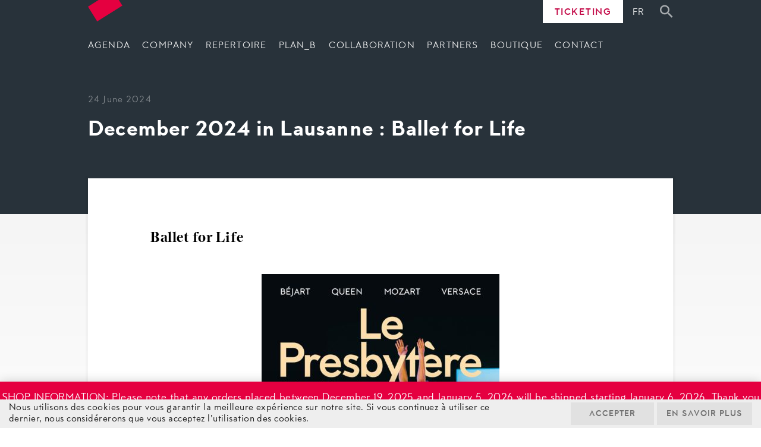

--- FILE ---
content_type: text/html; charset=UTF-8
request_url: https://www.bejart.ch/en/december-2024-in-lausanne-ballet-for-life/
body_size: 23524
content:
<!DOCTYPE html>
<html id="en">
<head>
	<meta charset="utf-8">
	<meta name="viewport" content="width=device-width, initial-scale=1.0">	<title>December 2024 in Lausanne : Ballet for life</title>
<link data-rocket-prefetch href="https://fonts.googleapis.com" rel="dns-prefetch">
<link data-rocket-prefetch href="https://connect.facebook.net" rel="dns-prefetch">
<link data-rocket-prefetch href="https://www.googletagmanager.com" rel="dns-prefetch">
<link data-rocket-preload as="style" href="https://fonts.googleapis.com/css?family=Bitter&#038;display=swap" rel="preload">
<link href="https://fonts.googleapis.com/css?family=Bitter&#038;display=swap" media="print" onload="this.media=&#039;all&#039;" rel="stylesheet">
<noscript data-wpr-hosted-gf-parameters=""><link rel="stylesheet" href="https://fonts.googleapis.com/css?family=Bitter&#038;display=swap"></noscript>
	<link rel="apple-touch-icon" sizes="180x180" href="https://www.bejart.ch/wp-content/themes/bbl/images/favicon/apple-touch-icon.png">
	<link rel="icon" type="image/png" sizes="32x32" href="https://www.bejart.ch/wp-content/themes/bbl/images/favicon/favicon-32x32.png">
	<link rel="icon" type="image/png" sizes="16x16" href="https://www.bejart.ch/wp-content/themes/bbl/images/favicon/favicon-16x16.png">
	<link rel="manifest" href="https://www.bejart.ch/wp-content/themes/bbl/images/favicon/site.webmanifest">
	<link rel="mask-icon" href="https://www.bejart.ch/wp-content/themes/bbl/images/favicon/safari-pinned-tab.svg" color="#5bbad5">
	<meta name="msapplication-TileColor" content="#ffffff">
	<meta name="theme-color" content="#ffffff">
	<meta name='robots' content='max-image-preview:large' />
<link rel="alternate" hreflang="en" href="https://www.bejart.ch/en/december-2024-in-lausanne-ballet-for-life/" />
<link rel="alternate" hreflang="fr" href="https://www.bejart.ch/decembre-2024-lausanne-presbytere/" />
<link rel="alternate" hreflang="x-default" href="https://www.bejart.ch/decembre-2024-lausanne-presbytere/" />
<link rel='dns-prefetch' href='//fonts.googleapis.com' />
<link href='https://fonts.gstatic.com' crossorigin rel='preconnect' />
<link rel="alternate" title="oEmbed (JSON)" type="application/json+oembed" href="https://www.bejart.ch/en/wp-json/oembed/1.0/embed?url=https%3A%2F%2Fwww.bejart.ch%2Fen%2Fdecember-2024-in-lausanne-ballet-for-life%2F" />
<link rel="alternate" title="oEmbed (XML)" type="text/xml+oembed" href="https://www.bejart.ch/en/wp-json/oembed/1.0/embed?url=https%3A%2F%2Fwww.bejart.ch%2Fen%2Fdecember-2024-in-lausanne-ballet-for-life%2F&#038;format=xml" />
		<!-- This site uses the Google Analytics by MonsterInsights plugin v9.10.1 - Using Analytics tracking - https://www.monsterinsights.com/ -->
							<script src="//www.googletagmanager.com/gtag/js?id=G-2G1WHDSGSQ"  data-cfasync="false" data-wpfc-render="false" type="text/javascript" async></script>
			<script data-cfasync="false" data-wpfc-render="false" type="text/javascript">
				var mi_version = '9.10.1';
				var mi_track_user = true;
				var mi_no_track_reason = '';
								var MonsterInsightsDefaultLocations = {"page_location":"https:\/\/www.bejart.ch\/en\/december-2024-in-lausanne-ballet-for-life\/"};
								if ( typeof MonsterInsightsPrivacyGuardFilter === 'function' ) {
					var MonsterInsightsLocations = (typeof MonsterInsightsExcludeQuery === 'object') ? MonsterInsightsPrivacyGuardFilter( MonsterInsightsExcludeQuery ) : MonsterInsightsPrivacyGuardFilter( MonsterInsightsDefaultLocations );
				} else {
					var MonsterInsightsLocations = (typeof MonsterInsightsExcludeQuery === 'object') ? MonsterInsightsExcludeQuery : MonsterInsightsDefaultLocations;
				}

								var disableStrs = [
										'ga-disable-G-2G1WHDSGSQ',
									];

				/* Function to detect opted out users */
				function __gtagTrackerIsOptedOut() {
					for (var index = 0; index < disableStrs.length; index++) {
						if (document.cookie.indexOf(disableStrs[index] + '=true') > -1) {
							return true;
						}
					}

					return false;
				}

				/* Disable tracking if the opt-out cookie exists. */
				if (__gtagTrackerIsOptedOut()) {
					for (var index = 0; index < disableStrs.length; index++) {
						window[disableStrs[index]] = true;
					}
				}

				/* Opt-out function */
				function __gtagTrackerOptout() {
					for (var index = 0; index < disableStrs.length; index++) {
						document.cookie = disableStrs[index] + '=true; expires=Thu, 31 Dec 2099 23:59:59 UTC; path=/';
						window[disableStrs[index]] = true;
					}
				}

				if ('undefined' === typeof gaOptout) {
					function gaOptout() {
						__gtagTrackerOptout();
					}
				}
								window.dataLayer = window.dataLayer || [];

				window.MonsterInsightsDualTracker = {
					helpers: {},
					trackers: {},
				};
				if (mi_track_user) {
					function __gtagDataLayer() {
						dataLayer.push(arguments);
					}

					function __gtagTracker(type, name, parameters) {
						if (!parameters) {
							parameters = {};
						}

						if (parameters.send_to) {
							__gtagDataLayer.apply(null, arguments);
							return;
						}

						if (type === 'event') {
														parameters.send_to = monsterinsights_frontend.v4_id;
							var hookName = name;
							if (typeof parameters['event_category'] !== 'undefined') {
								hookName = parameters['event_category'] + ':' + name;
							}

							if (typeof MonsterInsightsDualTracker.trackers[hookName] !== 'undefined') {
								MonsterInsightsDualTracker.trackers[hookName](parameters);
							} else {
								__gtagDataLayer('event', name, parameters);
							}
							
						} else {
							__gtagDataLayer.apply(null, arguments);
						}
					}

					__gtagTracker('js', new Date());
					__gtagTracker('set', {
						'developer_id.dZGIzZG': true,
											});
					if ( MonsterInsightsLocations.page_location ) {
						__gtagTracker('set', MonsterInsightsLocations);
					}
										__gtagTracker('config', 'G-2G1WHDSGSQ', {"forceSSL":"true","link_attribution":"true"} );
										window.gtag = __gtagTracker;										(function () {
						/* https://developers.google.com/analytics/devguides/collection/analyticsjs/ */
						/* ga and __gaTracker compatibility shim. */
						var noopfn = function () {
							return null;
						};
						var newtracker = function () {
							return new Tracker();
						};
						var Tracker = function () {
							return null;
						};
						var p = Tracker.prototype;
						p.get = noopfn;
						p.set = noopfn;
						p.send = function () {
							var args = Array.prototype.slice.call(arguments);
							args.unshift('send');
							__gaTracker.apply(null, args);
						};
						var __gaTracker = function () {
							var len = arguments.length;
							if (len === 0) {
								return;
							}
							var f = arguments[len - 1];
							if (typeof f !== 'object' || f === null || typeof f.hitCallback !== 'function') {
								if ('send' === arguments[0]) {
									var hitConverted, hitObject = false, action;
									if ('event' === arguments[1]) {
										if ('undefined' !== typeof arguments[3]) {
											hitObject = {
												'eventAction': arguments[3],
												'eventCategory': arguments[2],
												'eventLabel': arguments[4],
												'value': arguments[5] ? arguments[5] : 1,
											}
										}
									}
									if ('pageview' === arguments[1]) {
										if ('undefined' !== typeof arguments[2]) {
											hitObject = {
												'eventAction': 'page_view',
												'page_path': arguments[2],
											}
										}
									}
									if (typeof arguments[2] === 'object') {
										hitObject = arguments[2];
									}
									if (typeof arguments[5] === 'object') {
										Object.assign(hitObject, arguments[5]);
									}
									if ('undefined' !== typeof arguments[1].hitType) {
										hitObject = arguments[1];
										if ('pageview' === hitObject.hitType) {
											hitObject.eventAction = 'page_view';
										}
									}
									if (hitObject) {
										action = 'timing' === arguments[1].hitType ? 'timing_complete' : hitObject.eventAction;
										hitConverted = mapArgs(hitObject);
										__gtagTracker('event', action, hitConverted);
									}
								}
								return;
							}

							function mapArgs(args) {
								var arg, hit = {};
								var gaMap = {
									'eventCategory': 'event_category',
									'eventAction': 'event_action',
									'eventLabel': 'event_label',
									'eventValue': 'event_value',
									'nonInteraction': 'non_interaction',
									'timingCategory': 'event_category',
									'timingVar': 'name',
									'timingValue': 'value',
									'timingLabel': 'event_label',
									'page': 'page_path',
									'location': 'page_location',
									'title': 'page_title',
									'referrer' : 'page_referrer',
								};
								for (arg in args) {
																		if (!(!args.hasOwnProperty(arg) || !gaMap.hasOwnProperty(arg))) {
										hit[gaMap[arg]] = args[arg];
									} else {
										hit[arg] = args[arg];
									}
								}
								return hit;
							}

							try {
								f.hitCallback();
							} catch (ex) {
							}
						};
						__gaTracker.create = newtracker;
						__gaTracker.getByName = newtracker;
						__gaTracker.getAll = function () {
							return [];
						};
						__gaTracker.remove = noopfn;
						__gaTracker.loaded = true;
						window['__gaTracker'] = __gaTracker;
					})();
									} else {
										console.log("");
					(function () {
						function __gtagTracker() {
							return null;
						}

						window['__gtagTracker'] = __gtagTracker;
						window['gtag'] = __gtagTracker;
					})();
									}
			</script>
							<!-- / Google Analytics by MonsterInsights -->
		<style id='wp-img-auto-sizes-contain-inline-css' type='text/css'>
img:is([sizes=auto i],[sizes^="auto," i]){contain-intrinsic-size:3000px 1500px}
/*# sourceURL=wp-img-auto-sizes-contain-inline-css */
</style>
<link rel='stylesheet' id='gswps-swiper-css' href='https://www.bejart.ch/wp-content/plugins/gs-woocomm-products-slider-pro/gswps-files/assets/css/swiper.min.css?ver=2.0.5' type='text/css' media='all' />
<link data-minify="1" rel='stylesheet' id='dashicons-css' href='https://www.bejart.ch/wp-content/cache/min/1/wp-includes/css/dashicons.min.css?ver=1762156752' type='text/css' media='all' />
<link data-minify="1" rel='stylesheet' id='gswps-owlcarousel-style-css' href='https://www.bejart.ch/wp-content/cache/min/1/wp-content/plugins/gs-woocomm-products-slider-pro/gswps-files/assets/css/owl.carousel.css?ver=1762156752' type='text/css' media='all' />
<link data-minify="1" rel='stylesheet' id='gswps-owltheme-style-css' href='https://www.bejart.ch/wp-content/cache/min/1/wp-content/plugins/gs-woocomm-products-slider-pro/gswps-files/assets/css/owl.theme.default.css?ver=1762156752' type='text/css' media='all' />
<link data-minify="1" rel='stylesheet' id='gswps-custom-style-css' href='https://www.bejart.ch/wp-content/cache/min/1/wp-content/plugins/gs-woocomm-products-slider-pro/gswps-files/assets/css/gswps.custom.css?ver=1762156752' type='text/css' media='all' />
<link data-minify="1" rel='stylesheet' id='gswps-component-style-css' href='https://www.bejart.ch/wp-content/cache/min/1/wp-content/plugins/gs-woocomm-products-slider-pro/gswps-files/assets/css/gswps.component.css?ver=1762156752' type='text/css' media='all' />

<link rel='stylesheet' id='wp-block-library-css' href='https://www.bejart.ch/wp-includes/css/dist/block-library/style.min.css?ver=6.9' type='text/css' media='all' />
<style id='global-styles-inline-css' type='text/css'>
:root{--wp--preset--aspect-ratio--square: 1;--wp--preset--aspect-ratio--4-3: 4/3;--wp--preset--aspect-ratio--3-4: 3/4;--wp--preset--aspect-ratio--3-2: 3/2;--wp--preset--aspect-ratio--2-3: 2/3;--wp--preset--aspect-ratio--16-9: 16/9;--wp--preset--aspect-ratio--9-16: 9/16;--wp--preset--color--black: #000000;--wp--preset--color--cyan-bluish-gray: #abb8c3;--wp--preset--color--white: #ffffff;--wp--preset--color--pale-pink: #f78da7;--wp--preset--color--vivid-red: #cf2e2e;--wp--preset--color--luminous-vivid-orange: #ff6900;--wp--preset--color--luminous-vivid-amber: #fcb900;--wp--preset--color--light-green-cyan: #7bdcb5;--wp--preset--color--vivid-green-cyan: #00d084;--wp--preset--color--pale-cyan-blue: #8ed1fc;--wp--preset--color--vivid-cyan-blue: #0693e3;--wp--preset--color--vivid-purple: #9b51e0;--wp--preset--gradient--vivid-cyan-blue-to-vivid-purple: linear-gradient(135deg,rgb(6,147,227) 0%,rgb(155,81,224) 100%);--wp--preset--gradient--light-green-cyan-to-vivid-green-cyan: linear-gradient(135deg,rgb(122,220,180) 0%,rgb(0,208,130) 100%);--wp--preset--gradient--luminous-vivid-amber-to-luminous-vivid-orange: linear-gradient(135deg,rgb(252,185,0) 0%,rgb(255,105,0) 100%);--wp--preset--gradient--luminous-vivid-orange-to-vivid-red: linear-gradient(135deg,rgb(255,105,0) 0%,rgb(207,46,46) 100%);--wp--preset--gradient--very-light-gray-to-cyan-bluish-gray: linear-gradient(135deg,rgb(238,238,238) 0%,rgb(169,184,195) 100%);--wp--preset--gradient--cool-to-warm-spectrum: linear-gradient(135deg,rgb(74,234,220) 0%,rgb(151,120,209) 20%,rgb(207,42,186) 40%,rgb(238,44,130) 60%,rgb(251,105,98) 80%,rgb(254,248,76) 100%);--wp--preset--gradient--blush-light-purple: linear-gradient(135deg,rgb(255,206,236) 0%,rgb(152,150,240) 100%);--wp--preset--gradient--blush-bordeaux: linear-gradient(135deg,rgb(254,205,165) 0%,rgb(254,45,45) 50%,rgb(107,0,62) 100%);--wp--preset--gradient--luminous-dusk: linear-gradient(135deg,rgb(255,203,112) 0%,rgb(199,81,192) 50%,rgb(65,88,208) 100%);--wp--preset--gradient--pale-ocean: linear-gradient(135deg,rgb(255,245,203) 0%,rgb(182,227,212) 50%,rgb(51,167,181) 100%);--wp--preset--gradient--electric-grass: linear-gradient(135deg,rgb(202,248,128) 0%,rgb(113,206,126) 100%);--wp--preset--gradient--midnight: linear-gradient(135deg,rgb(2,3,129) 0%,rgb(40,116,252) 100%);--wp--preset--font-size--small: 13px;--wp--preset--font-size--medium: 20px;--wp--preset--font-size--large: 36px;--wp--preset--font-size--x-large: 42px;--wp--preset--spacing--20: 0.44rem;--wp--preset--spacing--30: 0.67rem;--wp--preset--spacing--40: 1rem;--wp--preset--spacing--50: 1.5rem;--wp--preset--spacing--60: 2.25rem;--wp--preset--spacing--70: 3.38rem;--wp--preset--spacing--80: 5.06rem;--wp--preset--shadow--natural: 6px 6px 9px rgba(0, 0, 0, 0.2);--wp--preset--shadow--deep: 12px 12px 50px rgba(0, 0, 0, 0.4);--wp--preset--shadow--sharp: 6px 6px 0px rgba(0, 0, 0, 0.2);--wp--preset--shadow--outlined: 6px 6px 0px -3px rgb(255, 255, 255), 6px 6px rgb(0, 0, 0);--wp--preset--shadow--crisp: 6px 6px 0px rgb(0, 0, 0);}:where(.is-layout-flex){gap: 0.5em;}:where(.is-layout-grid){gap: 0.5em;}body .is-layout-flex{display: flex;}.is-layout-flex{flex-wrap: wrap;align-items: center;}.is-layout-flex > :is(*, div){margin: 0;}body .is-layout-grid{display: grid;}.is-layout-grid > :is(*, div){margin: 0;}:where(.wp-block-columns.is-layout-flex){gap: 2em;}:where(.wp-block-columns.is-layout-grid){gap: 2em;}:where(.wp-block-post-template.is-layout-flex){gap: 1.25em;}:where(.wp-block-post-template.is-layout-grid){gap: 1.25em;}.has-black-color{color: var(--wp--preset--color--black) !important;}.has-cyan-bluish-gray-color{color: var(--wp--preset--color--cyan-bluish-gray) !important;}.has-white-color{color: var(--wp--preset--color--white) !important;}.has-pale-pink-color{color: var(--wp--preset--color--pale-pink) !important;}.has-vivid-red-color{color: var(--wp--preset--color--vivid-red) !important;}.has-luminous-vivid-orange-color{color: var(--wp--preset--color--luminous-vivid-orange) !important;}.has-luminous-vivid-amber-color{color: var(--wp--preset--color--luminous-vivid-amber) !important;}.has-light-green-cyan-color{color: var(--wp--preset--color--light-green-cyan) !important;}.has-vivid-green-cyan-color{color: var(--wp--preset--color--vivid-green-cyan) !important;}.has-pale-cyan-blue-color{color: var(--wp--preset--color--pale-cyan-blue) !important;}.has-vivid-cyan-blue-color{color: var(--wp--preset--color--vivid-cyan-blue) !important;}.has-vivid-purple-color{color: var(--wp--preset--color--vivid-purple) !important;}.has-black-background-color{background-color: var(--wp--preset--color--black) !important;}.has-cyan-bluish-gray-background-color{background-color: var(--wp--preset--color--cyan-bluish-gray) !important;}.has-white-background-color{background-color: var(--wp--preset--color--white) !important;}.has-pale-pink-background-color{background-color: var(--wp--preset--color--pale-pink) !important;}.has-vivid-red-background-color{background-color: var(--wp--preset--color--vivid-red) !important;}.has-luminous-vivid-orange-background-color{background-color: var(--wp--preset--color--luminous-vivid-orange) !important;}.has-luminous-vivid-amber-background-color{background-color: var(--wp--preset--color--luminous-vivid-amber) !important;}.has-light-green-cyan-background-color{background-color: var(--wp--preset--color--light-green-cyan) !important;}.has-vivid-green-cyan-background-color{background-color: var(--wp--preset--color--vivid-green-cyan) !important;}.has-pale-cyan-blue-background-color{background-color: var(--wp--preset--color--pale-cyan-blue) !important;}.has-vivid-cyan-blue-background-color{background-color: var(--wp--preset--color--vivid-cyan-blue) !important;}.has-vivid-purple-background-color{background-color: var(--wp--preset--color--vivid-purple) !important;}.has-black-border-color{border-color: var(--wp--preset--color--black) !important;}.has-cyan-bluish-gray-border-color{border-color: var(--wp--preset--color--cyan-bluish-gray) !important;}.has-white-border-color{border-color: var(--wp--preset--color--white) !important;}.has-pale-pink-border-color{border-color: var(--wp--preset--color--pale-pink) !important;}.has-vivid-red-border-color{border-color: var(--wp--preset--color--vivid-red) !important;}.has-luminous-vivid-orange-border-color{border-color: var(--wp--preset--color--luminous-vivid-orange) !important;}.has-luminous-vivid-amber-border-color{border-color: var(--wp--preset--color--luminous-vivid-amber) !important;}.has-light-green-cyan-border-color{border-color: var(--wp--preset--color--light-green-cyan) !important;}.has-vivid-green-cyan-border-color{border-color: var(--wp--preset--color--vivid-green-cyan) !important;}.has-pale-cyan-blue-border-color{border-color: var(--wp--preset--color--pale-cyan-blue) !important;}.has-vivid-cyan-blue-border-color{border-color: var(--wp--preset--color--vivid-cyan-blue) !important;}.has-vivid-purple-border-color{border-color: var(--wp--preset--color--vivid-purple) !important;}.has-vivid-cyan-blue-to-vivid-purple-gradient-background{background: var(--wp--preset--gradient--vivid-cyan-blue-to-vivid-purple) !important;}.has-light-green-cyan-to-vivid-green-cyan-gradient-background{background: var(--wp--preset--gradient--light-green-cyan-to-vivid-green-cyan) !important;}.has-luminous-vivid-amber-to-luminous-vivid-orange-gradient-background{background: var(--wp--preset--gradient--luminous-vivid-amber-to-luminous-vivid-orange) !important;}.has-luminous-vivid-orange-to-vivid-red-gradient-background{background: var(--wp--preset--gradient--luminous-vivid-orange-to-vivid-red) !important;}.has-very-light-gray-to-cyan-bluish-gray-gradient-background{background: var(--wp--preset--gradient--very-light-gray-to-cyan-bluish-gray) !important;}.has-cool-to-warm-spectrum-gradient-background{background: var(--wp--preset--gradient--cool-to-warm-spectrum) !important;}.has-blush-light-purple-gradient-background{background: var(--wp--preset--gradient--blush-light-purple) !important;}.has-blush-bordeaux-gradient-background{background: var(--wp--preset--gradient--blush-bordeaux) !important;}.has-luminous-dusk-gradient-background{background: var(--wp--preset--gradient--luminous-dusk) !important;}.has-pale-ocean-gradient-background{background: var(--wp--preset--gradient--pale-ocean) !important;}.has-electric-grass-gradient-background{background: var(--wp--preset--gradient--electric-grass) !important;}.has-midnight-gradient-background{background: var(--wp--preset--gradient--midnight) !important;}.has-small-font-size{font-size: var(--wp--preset--font-size--small) !important;}.has-medium-font-size{font-size: var(--wp--preset--font-size--medium) !important;}.has-large-font-size{font-size: var(--wp--preset--font-size--large) !important;}.has-x-large-font-size{font-size: var(--wp--preset--font-size--x-large) !important;}
/*# sourceURL=global-styles-inline-css */
</style>

<style id='classic-theme-styles-inline-css' type='text/css'>
/*! This file is auto-generated */
.wp-block-button__link{color:#fff;background-color:#32373c;border-radius:9999px;box-shadow:none;text-decoration:none;padding:calc(.667em + 2px) calc(1.333em + 2px);font-size:1.125em}.wp-block-file__button{background:#32373c;color:#fff;text-decoration:none}
/*# sourceURL=/wp-includes/css/classic-themes.min.css */
</style>
<link data-minify="1" rel='stylesheet' id='chosen-css' href='https://www.bejart.ch/wp-content/cache/min/1/wp-content/plugins/chosen/chosen-js/chosen.css?ver=1762156752' type='text/css' media='all' />
<link data-minify="1" rel='stylesheet' id='cryptx-styles-css' href='https://www.bejart.ch/wp-content/cache/min/1/wp-content/plugins/cryptx%208.0.0/css/cryptx.css?ver=1762156752' type='text/css' media='all' />
<link rel='stylesheet' id='ergopix-rgdp-css-css' href='https://www.bejart.ch/wp-content/plugins/ergopix-rgdp/css/rgdp.css?ver=1' type='text/css' media='all' />
<link data-minify="1" rel='stylesheet' id='ts_pct_style-css' href='https://www.bejart.ch/wp-content/cache/min/1/wp-content/plugins/prevent-content-theft-pro/css/style.css?ver=1762156752' type='text/css' media='all' />
<link data-minify="1" rel='stylesheet' id='woocommerce-layout-css' href='https://www.bejart.ch/wp-content/cache/min/1/wp-content/plugins/woocommerce/assets/css/woocommerce-layout.css?ver=1762156752' type='text/css' media='all' />
<link data-minify="1" rel='stylesheet' id='woocommerce-smallscreen-css' href='https://www.bejart.ch/wp-content/cache/min/1/wp-content/plugins/woocommerce/assets/css/woocommerce-smallscreen.css?ver=1762156752' type='text/css' media='only screen and (max-width: 768px)' />
<link data-minify="1" rel='stylesheet' id='woocommerce-general-css' href='https://www.bejart.ch/wp-content/cache/min/1/wp-content/plugins/woocommerce/assets/css/woocommerce.css?ver=1762156752' type='text/css' media='all' />
<style id='woocommerce-inline-inline-css' type='text/css'>
.woocommerce form .form-row .required { visibility: visible; }
/*# sourceURL=woocommerce-inline-inline-css */
</style>
<link data-minify="1" rel='stylesheet' id='bootstrap-css' href='https://www.bejart.ch/wp-content/cache/min/1/wp-content/themes/bbl/css/bootstrap/bootstrap.css?ver=1762156752' type='text/css' media='all' />
<link data-minify="1" rel='stylesheet' id='mmenu-css' href='https://www.bejart.ch/wp-content/cache/min/1/wp-content/themes/bbl/css/jquery.mmenu.all.css?ver=1762156752' type='text/css' media='all' />
<link data-minify="1" rel='stylesheet' id='mmenu-override-css' href='https://www.bejart.ch/wp-content/cache/min/1/wp-content/themes/bbl/css/jquery.mmenu.all.override.css?ver=1762156752' type='text/css' media='all' />
<link data-minify="1" rel='stylesheet' id='wp-gallery-css' href='https://www.bejart.ch/wp-content/cache/min/1/wp-content/themes/bbl/css/wp-gallery.css?ver=1762156752' type='text/css' media='all' />
<link data-minify="1" rel='stylesheet' id='font-awesome-css' href='https://www.bejart.ch/wp-content/cache/min/1/wp-content/themes/bbl/css/font-awesome.min.css?ver=1762156752' type='text/css' media='all' />
<link data-minify="1" rel='stylesheet' id='font-awesome-6-css' href='https://www.bejart.ch/wp-content/cache/min/1/wp-content/themes/bbl/css/all.min.css?ver=1762156753' type='text/css' media='all' />
<link data-minify="1" rel='stylesheet' id='webfonts-css' href='https://www.bejart.ch/wp-content/cache/min/1/wp-content/themes/bbl/fonts/webfonts.css?ver=1762156753' type='text/css' media='all' />
<link data-minify="1" rel='stylesheet' id='icomoon-css' href='https://www.bejart.ch/wp-content/cache/min/1/wp-content/themes/bbl/fonts/icomoon1157/style.css?ver=1762156753' type='text/css' media='all' />
<link data-minify="1" rel='stylesheet' id='slick-css' href='https://www.bejart.ch/wp-content/cache/min/1/wp-content/themes/bbl/css/slick.css?ver=1762156753' type='text/css' media='all' />
<link data-minify="1" rel='stylesheet' id='style-css' href='https://www.bejart.ch/wp-content/cache/min/1/wp-content/themes/bbl/style.css?ver=1762156753' type='text/css' media='all' />
<link data-minify="1" rel='stylesheet' id='search-css' href='https://www.bejart.ch/wp-content/cache/min/1/wp-content/themes/bbl/css/search.css?ver=1762156753' type='text/css' media='all' />
<link data-minify="1" rel='stylesheet' id='fresco-css' href='https://www.bejart.ch/wp-content/cache/min/1/wp-content/themes/bbl/css/fresco.css?ver=1762156753' type='text/css' media='all' />
<link data-minify="1" rel='stylesheet' id='fresco-override-css' href='https://www.bejart.ch/wp-content/cache/min/1/wp-content/themes/bbl/css/fresco-override.css?ver=1762156753' type='text/css' media='all' />
<link data-minify="1" rel='stylesheet' id='woocommerce-css' href='https://www.bejart.ch/wp-content/cache/min/1/wp-content/themes/bbl/css/woocommerce.css?ver=1762156753' type='text/css' media='all' />
<link data-minify="1" rel='stylesheet' id='wp-pagenavi-css' href='https://www.bejart.ch/wp-content/cache/min/1/wp-content/plugins/wp-pagenavi/pagenavi-css.css?ver=1762156753' type='text/css' media='all' />
<style id='rocket-lazyload-inline-css' type='text/css'>
.rll-youtube-player{position:relative;padding-bottom:56.23%;height:0;overflow:hidden;max-width:100%;}.rll-youtube-player:focus-within{outline: 2px solid currentColor;outline-offset: 5px;}.rll-youtube-player iframe{position:absolute;top:0;left:0;width:100%;height:100%;z-index:100;background:0 0}.rll-youtube-player img{bottom:0;display:block;left:0;margin:auto;max-width:100%;width:100%;position:absolute;right:0;top:0;border:none;height:auto;-webkit-transition:.4s all;-moz-transition:.4s all;transition:.4s all}.rll-youtube-player img:hover{-webkit-filter:brightness(75%)}.rll-youtube-player .play{height:100%;width:100%;left:0;top:0;position:absolute;background:url(https://www.bejart.ch/wp-content/plugins/wp-rocket/assets/img/youtube.png) no-repeat center;background-color: transparent !important;cursor:pointer;border:none;}
/*# sourceURL=rocket-lazyload-inline-css */
</style>
<script type="text/javascript" src="https://www.bejart.ch/wp-content/plugins/google-analytics-for-wordpress/assets/js/frontend-gtag.min.js?ver=9.10.1" id="monsterinsights-frontend-script-js" async="async" data-wp-strategy="async"></script>
<script data-cfasync="false" data-wpfc-render="false" type="text/javascript" id='monsterinsights-frontend-script-js-extra'>/* <![CDATA[ */
var monsterinsights_frontend = {"js_events_tracking":"true","download_extensions":"doc,pdf,ppt,zip,xls,docx,pptx,xlsx","inbound_paths":"[{\"path\":\"\\\/go\\\/\",\"label\":\"affiliate\"},{\"path\":\"\\\/recommend\\\/\",\"label\":\"affiliate\"}]","home_url":"https:\/\/www.bejart.ch\/en\/","hash_tracking":"false","v4_id":"G-2G1WHDSGSQ"};/* ]]> */
</script>
<script type="text/javascript" src="https://www.bejart.ch/wp-includes/js/dist/vendor/react.min.js?ver=18.3.1.1" id="react-js"></script>
<script type="text/javascript" src="https://www.bejart.ch/wp-includes/js/dist/vendor/react-jsx-runtime.min.js?ver=18.3.1" id="react-jsx-runtime-js"></script>
<script type="text/javascript" src="https://www.bejart.ch/wp-includes/js/dist/autop.min.js?ver=9fb50649848277dd318d" id="wp-autop-js"></script>
<script type="text/javascript" src="https://www.bejart.ch/wp-includes/js/dist/blob.min.js?ver=9113eed771d446f4a556" id="wp-blob-js"></script>
<script type="text/javascript" src="https://www.bejart.ch/wp-includes/js/dist/block-serialization-default-parser.min.js?ver=14d44daebf663d05d330" id="wp-block-serialization-default-parser-js"></script>
<script type="text/javascript" src="https://www.bejart.ch/wp-includes/js/dist/hooks.min.js?ver=dd5603f07f9220ed27f1" id="wp-hooks-js"></script>
<script type="text/javascript" src="https://www.bejart.ch/wp-includes/js/dist/deprecated.min.js?ver=e1f84915c5e8ae38964c" id="wp-deprecated-js"></script>
<script type="text/javascript" src="https://www.bejart.ch/wp-includes/js/dist/dom.min.js?ver=26edef3be6483da3de2e" id="wp-dom-js"></script>
<script type="text/javascript" src="https://www.bejart.ch/wp-includes/js/dist/vendor/react-dom.min.js?ver=18.3.1.1" id="react-dom-js"></script>
<script type="text/javascript" src="https://www.bejart.ch/wp-includes/js/dist/escape-html.min.js?ver=6561a406d2d232a6fbd2" id="wp-escape-html-js"></script>
<script type="text/javascript" src="https://www.bejart.ch/wp-includes/js/dist/element.min.js?ver=6a582b0c827fa25df3dd" id="wp-element-js"></script>
<script type="text/javascript" src="https://www.bejart.ch/wp-includes/js/dist/is-shallow-equal.min.js?ver=e0f9f1d78d83f5196979" id="wp-is-shallow-equal-js"></script>
<script type="text/javascript" src="https://www.bejart.ch/wp-includes/js/dist/i18n.min.js?ver=c26c3dc7bed366793375" id="wp-i18n-js"></script>
<script type="text/javascript" id="wp-i18n-js-after">
/* <![CDATA[ */
wp.i18n.setLocaleData( { 'text direction\u0004ltr': [ 'ltr' ] } );
//# sourceURL=wp-i18n-js-after
/* ]]> */
</script>
<script type="text/javascript" src="https://www.bejart.ch/wp-includes/js/dist/keycodes.min.js?ver=34c8fb5e7a594a1c8037" id="wp-keycodes-js"></script>
<script type="text/javascript" src="https://www.bejart.ch/wp-includes/js/dist/priority-queue.min.js?ver=2d59d091223ee9a33838" id="wp-priority-queue-js"></script>
<script type="text/javascript" src="https://www.bejart.ch/wp-includes/js/dist/compose.min.js?ver=7a9b375d8c19cf9d3d9b" id="wp-compose-js"></script>
<script type="text/javascript" src="https://www.bejart.ch/wp-includes/js/dist/private-apis.min.js?ver=4f465748bda624774139" id="wp-private-apis-js"></script>
<script type="text/javascript" src="https://www.bejart.ch/wp-includes/js/dist/redux-routine.min.js?ver=8bb92d45458b29590f53" id="wp-redux-routine-js"></script>
<script type="text/javascript" src="https://www.bejart.ch/wp-includes/js/dist/data.min.js?ver=f940198280891b0b6318" id="wp-data-js"></script>
<script type="text/javascript" id="wp-data-js-after">
/* <![CDATA[ */
( function() {
	var userId = 0;
	var storageKey = "WP_DATA_USER_" + userId;
	wp.data
		.use( wp.data.plugins.persistence, { storageKey: storageKey } );
} )();
//# sourceURL=wp-data-js-after
/* ]]> */
</script>
<script type="text/javascript" src="https://www.bejart.ch/wp-includes/js/dist/html-entities.min.js?ver=e8b78b18a162491d5e5f" id="wp-html-entities-js"></script>
<script type="text/javascript" src="https://www.bejart.ch/wp-includes/js/dist/dom-ready.min.js?ver=f77871ff7694fffea381" id="wp-dom-ready-js"></script>
<script type="text/javascript" src="https://www.bejart.ch/wp-includes/js/dist/a11y.min.js?ver=cb460b4676c94bd228ed" id="wp-a11y-js"></script>
<script type="text/javascript" src="https://www.bejart.ch/wp-includes/js/dist/rich-text.min.js?ver=5bdbb44f3039529e3645" id="wp-rich-text-js"></script>
<script type="text/javascript" src="https://www.bejart.ch/wp-includes/js/dist/shortcode.min.js?ver=0b3174183b858f2df320" id="wp-shortcode-js"></script>
<script type="text/javascript" src="https://www.bejart.ch/wp-includes/js/dist/warning.min.js?ver=d69bc18c456d01c11d5a" id="wp-warning-js"></script>
<script type="text/javascript" src="https://www.bejart.ch/wp-includes/js/dist/blocks.min.js?ver=de131db49fa830bc97da" id="wp-blocks-js"></script>
<script type="text/javascript" src="https://www.bejart.ch/wp-includes/js/dist/vendor/moment.min.js?ver=2.30.1" id="moment-js"></script>
<script type="text/javascript" id="moment-js-after">
/* <![CDATA[ */
moment.updateLocale( 'en_US', {"months":["January","February","March","April","May","June","July","August","September","October","November","December"],"monthsShort":["Jan","Feb","Mar","Apr","May","Jun","Jul","Aug","Sep","Oct","Nov","Dec"],"weekdays":["Sunday","Monday","Tuesday","Wednesday","Thursday","Friday","Saturday"],"weekdaysShort":["Sun","Mon","Tue","Wed","Thu","Fri","Sat"],"week":{"dow":1},"longDateFormat":{"LT":"H:i","LTS":null,"L":null,"LL":"j F Y","LLL":"F j, Y g:i a","LLLL":null}} );
//# sourceURL=moment-js-after
/* ]]> */
</script>
<script type="text/javascript" src="https://www.bejart.ch/wp-includes/js/dist/date.min.js?ver=795a56839718d3ff7eae" id="wp-date-js"></script>
<script type="text/javascript" id="wp-date-js-after">
/* <![CDATA[ */
wp.date.setSettings( {"l10n":{"locale":"en_US","months":["January","February","March","April","May","June","July","August","September","October","November","December"],"monthsShort":["Jan","Feb","Mar","Apr","May","Jun","Jul","Aug","Sep","Oct","Nov","Dec"],"weekdays":["Sunday","Monday","Tuesday","Wednesday","Thursday","Friday","Saturday"],"weekdaysShort":["Sun","Mon","Tue","Wed","Thu","Fri","Sat"],"meridiem":{"am":"am","pm":"pm","AM":"AM","PM":"PM"},"relative":{"future":"%s from now","past":"%s ago","s":"a second","ss":"%d seconds","m":"a minute","mm":"%d minutes","h":"an hour","hh":"%d hours","d":"a day","dd":"%d days","M":"a month","MM":"%d months","y":"a year","yy":"%d years"},"startOfWeek":1},"formats":{"time":"H:i","date":"j F Y","datetime":"F j, Y g:i a","datetimeAbbreviated":"M j, Y g:i a"},"timezone":{"offset":1,"offsetFormatted":"1","string":"Europe/Zurich","abbr":"CET"}} );
//# sourceURL=wp-date-js-after
/* ]]> */
</script>
<script type="text/javascript" src="https://www.bejart.ch/wp-includes/js/dist/primitives.min.js?ver=0b5dcc337aa7cbf75570" id="wp-primitives-js"></script>
<script type="text/javascript" src="https://www.bejart.ch/wp-includes/js/dist/components.min.js?ver=ad5cb4227f07a3d422ad" id="wp-components-js"></script>
<script type="text/javascript" src="https://www.bejart.ch/wp-includes/js/dist/url.min.js?ver=9e178c9516d1222dc834" id="wp-url-js"></script>
<script type="text/javascript" src="https://www.bejart.ch/wp-includes/js/dist/api-fetch.min.js?ver=3a4d9af2b423048b0dee" id="wp-api-fetch-js"></script>
<script type="text/javascript" id="wp-api-fetch-js-after">
/* <![CDATA[ */
wp.apiFetch.use( wp.apiFetch.createRootURLMiddleware( "https://www.bejart.ch/en/wp-json/" ) );
wp.apiFetch.nonceMiddleware = wp.apiFetch.createNonceMiddleware( "1a9b946152" );
wp.apiFetch.use( wp.apiFetch.nonceMiddleware );
wp.apiFetch.use( wp.apiFetch.mediaUploadMiddleware );
wp.apiFetch.nonceEndpoint = "https://www.bejart.ch/wp-admin/admin-ajax.php?action=rest-nonce";
//# sourceURL=wp-api-fetch-js-after
/* ]]> */
</script>
<script type="text/javascript" src="https://www.bejart.ch/wp-includes/js/dist/keyboard-shortcuts.min.js?ver=fbc45a34ce65c5723afa" id="wp-keyboard-shortcuts-js"></script>
<script type="text/javascript" src="https://www.bejart.ch/wp-includes/js/dist/commands.min.js?ver=cac8f4817ab7cea0ac49" id="wp-commands-js"></script>
<script type="text/javascript" src="https://www.bejart.ch/wp-includes/js/dist/notices.min.js?ver=f62fbf15dcc23301922f" id="wp-notices-js"></script>
<script type="text/javascript" src="https://www.bejart.ch/wp-includes/js/dist/preferences-persistence.min.js?ver=e954d3a4426d311f7d1a" id="wp-preferences-persistence-js"></script>
<script type="text/javascript" src="https://www.bejart.ch/wp-includes/js/dist/preferences.min.js?ver=2ca086aed510c242a1ed" id="wp-preferences-js"></script>
<script type="text/javascript" id="wp-preferences-js-after">
/* <![CDATA[ */
( function() {
				var serverData = false;
				var userId = "0";
				var persistenceLayer = wp.preferencesPersistence.__unstableCreatePersistenceLayer( serverData, userId );
				var preferencesStore = wp.preferences.store;
				wp.data.dispatch( preferencesStore ).setPersistenceLayer( persistenceLayer );
			} ) ();
//# sourceURL=wp-preferences-js-after
/* ]]> */
</script>
<script type="text/javascript" src="https://www.bejart.ch/wp-includes/js/dist/style-engine.min.js?ver=7c6fcedc37dadafb8a81" id="wp-style-engine-js"></script>
<script type="text/javascript" src="https://www.bejart.ch/wp-includes/js/dist/token-list.min.js?ver=cfdf635a436c3953a965" id="wp-token-list-js"></script>
<script type="text/javascript" src="https://www.bejart.ch/wp-includes/js/dist/block-editor.min.js?ver=6ab992f915da9674d250" id="wp-block-editor-js"></script>
<script type="text/javascript" src="https://www.bejart.ch/wp-includes/js/dist/core-data.min.js?ver=15baadfe6e1374188072" id="wp-core-data-js"></script>
<script type="text/javascript" src="https://www.bejart.ch/wp-includes/js/dist/media-utils.min.js?ver=c66754bed5498afe7050" id="wp-media-utils-js"></script>
<script type="text/javascript" src="https://www.bejart.ch/wp-includes/js/dist/patterns.min.js?ver=4131f04a041db58120d8" id="wp-patterns-js"></script>
<script type="text/javascript" src="https://www.bejart.ch/wp-includes/js/dist/plugins.min.js?ver=039ed87b5b9f7036ceee" id="wp-plugins-js"></script>
<script type="text/javascript" src="https://www.bejart.ch/wp-includes/js/dist/server-side-render.min.js?ver=7db2472793a2abb97aa5" id="wp-server-side-render-js"></script>
<script type="text/javascript" src="https://www.bejart.ch/wp-includes/js/dist/viewport.min.js?ver=f07b4909c08cfe9de4e2" id="wp-viewport-js"></script>
<script type="text/javascript" src="https://www.bejart.ch/wp-includes/js/dist/wordcount.min.js?ver=c5b97f11206928ea9130" id="wp-wordcount-js"></script>
<script type="text/javascript" src="https://www.bejart.ch/wp-includes/js/dist/editor.min.js?ver=2239c699a89c6b9bc64f" id="wp-editor-js"></script>
<script type="text/javascript" id="wp-editor-js-after">
/* <![CDATA[ */
Object.assign( window.wp.editor, window.wp.oldEditor );
//# sourceURL=wp-editor-js-after
/* ]]> */
</script>
<script data-minify="1" type="text/javascript" src="https://www.bejart.ch/wp-content/cache/min/1/wp-content/plugins/gs-woocomm-products-slider-pro/gswps-files/gswps-admin/js/wpslide-block.js?ver=1762156753" id="gs-wps-gutenberg-editor_scripts-js"></script>
<script type="text/javascript" src="https://www.bejart.ch/wp-includes/js/jquery/jquery.min.js?ver=3.7.1" id="jquery-core-js"></script>
<script type="text/javascript" src="https://www.bejart.ch/wp-includes/js/jquery/jquery-migrate.min.js?ver=3.4.1" id="jquery-migrate-js"></script>
<script type="text/javascript" src="https://www.bejart.ch/wp-content/plugins/cryptx%208.0.0/js/cryptx.min.js?ver=6.9" id="cryptx-js-js"></script>
<script type="text/javascript" src="https://www.bejart.ch/wp-content/plugins/woocommerce/assets/js/jquery-blockui/jquery.blockUI.min.js?ver=2.7.0-wc.10.4.3" id="wc-jquery-blockui-js" defer="defer" data-wp-strategy="defer"></script>
<script type="text/javascript" id="wc-add-to-cart-js-extra">
/* <![CDATA[ */
var wc_add_to_cart_params = {"ajax_url":"/wp-admin/admin-ajax.php?lang=en","wc_ajax_url":"/en/?wc-ajax=%%endpoint%%","i18n_view_cart":"View cart","cart_url":"https://www.bejart.ch/en/boutique/cart/","is_cart":"","cart_redirect_after_add":"no"};
//# sourceURL=wc-add-to-cart-js-extra
/* ]]> */
</script>
<script type="text/javascript" src="https://www.bejart.ch/wp-content/plugins/woocommerce/assets/js/frontend/add-to-cart.min.js?ver=10.4.3" id="wc-add-to-cart-js" defer="defer" data-wp-strategy="defer"></script>
<script type="text/javascript" src="https://www.bejart.ch/wp-content/plugins/woocommerce/assets/js/js-cookie/js.cookie.min.js?ver=2.1.4-wc.10.4.3" id="wc-js-cookie-js" defer="defer" data-wp-strategy="defer"></script>
<script type="text/javascript" id="woocommerce-js-extra">
/* <![CDATA[ */
var woocommerce_params = {"ajax_url":"/wp-admin/admin-ajax.php?lang=en","wc_ajax_url":"/en/?wc-ajax=%%endpoint%%","i18n_password_show":"Show password","i18n_password_hide":"Hide password"};
//# sourceURL=woocommerce-js-extra
/* ]]> */
</script>
<script type="text/javascript" src="https://www.bejart.ch/wp-content/plugins/woocommerce/assets/js/frontend/woocommerce.min.js?ver=10.4.3" id="woocommerce-js" defer="defer" data-wp-strategy="defer"></script>
<script type="text/javascript" src="https://www.bejart.ch/wp-content/themes/bbl/js/slick.min.js?ver=1" id="slick-js"></script>
<script type="text/javascript" src="https://www.bejart.ch/wp-content/themes/bbl/js/scrollreveal.min.js?ver=1" id="scrollreveal-js"></script>
<script data-minify="1" type="text/javascript" src="https://www.bejart.ch/wp-content/cache/min/1/wp-content/themes/bbl/js/fresco.js?ver=1762156753" id="fresco-js"></script>
<script type="text/javascript" id="my_loadmore-js-extra">
/* <![CDATA[ */
var misha_loadmore_params = {"ajaxurl":"https://www.bejart.ch/wp-admin/admin-ajax.php","posts":"{\"posts_per_page\":6,\"post_type\":\"post\",\"suppress_filters\":false,\"error\":\"\",\"m\":\"\",\"p\":0,\"post_parent\":\"\",\"subpost\":\"\",\"subpost_id\":\"\",\"attachment\":\"\",\"attachment_id\":0,\"name\":\"\",\"pagename\":\"\",\"page_id\":0,\"second\":\"\",\"minute\":\"\",\"hour\":\"\",\"day\":0,\"monthnum\":0,\"year\":0,\"w\":0,\"category_name\":\"\",\"tag\":\"\",\"cat\":\"\",\"tag_id\":\"\",\"author\":\"\",\"author_name\":\"\",\"feed\":\"\",\"tb\":\"\",\"paged\":0,\"meta_key\":\"\",\"meta_value\":\"\",\"preview\":\"\",\"s\":\"\",\"sentence\":\"\",\"title\":\"\",\"fields\":\"all\",\"menu_order\":\"\",\"embed\":\"\",\"category__in\":[],\"category__not_in\":[],\"category__and\":[],\"post__in\":[],\"post__not_in\":[],\"post_name__in\":[],\"tag__in\":[],\"tag__not_in\":[],\"tag__and\":[],\"tag_slug__in\":[],\"tag_slug__and\":[],\"post_parent__in\":[],\"post_parent__not_in\":[],\"author__in\":[],\"author__not_in\":[],\"search_columns\":[],\"meta_query\":[],\"ignore_sticky_posts\":false,\"cache_results\":true,\"update_post_term_cache\":true,\"update_menu_item_cache\":false,\"lazy_load_term_meta\":true,\"update_post_meta_cache\":true,\"nopaging\":false,\"comments_per_page\":\"50\",\"no_found_rows\":false,\"order\":\"DESC\"}","current_page":"1","max_page":"28"};
//# sourceURL=my_loadmore-js-extra
/* ]]> */
</script>
<script data-minify="1" type="text/javascript" src="https://www.bejart.ch/wp-content/cache/min/1/wp-content/themes/bbl/js/loadmore.js?ver=1762156753" id="my_loadmore-js"></script>
<link rel="https://api.w.org/" href="https://www.bejart.ch/en/wp-json/" /><link rel="alternate" title="JSON" type="application/json" href="https://www.bejart.ch/en/wp-json/wp/v2/posts/40646" /><meta name="generator" content="WPML ver:4.8.6 stt:1,4;" />
		
	<style>
		.gs_wps .gs_wps_title a,
		.gs_wps_seven .gs_wps_title a,
		.gswps-theme-five .gswps-woo-slide-title,
		.gswps-swiper-container .gswps-woo-slide-title {
			color: #fff;
			transition: .5s;
		}
		div.gswps-theme-five div.gswps-wrapper div.gswps-woo-slider-wrapper div.gswps-swiper-container div.gswps-swiper-wrapper div.gswps-swiper-slide div.gswps-woo-slider-slide-wrapper div.gswps-woo-slide-details div.gswps-bg-colored {
    		background: #222222;
		}
		
		div.gswps-swiper .woocommerce a.button{
			background-color: #fff;
		}
		.gs_wps_seven .item .details{
			background:#2c3f52;
			color:#ed4e6e;
		}
		
		div.gswps-theme-five div.gswps-wrapper div.gswps-woo-slider-wrapper div.gswps-swiper-container div.gswps-pagination-wrapper {
			background:#333333;
			
		}
		.gs_wps .gs_wps_title a:hover,
		.gs_wps_seven .gs_wps_title a:hover,
		.gswps-theme-five .gswps-woo-slide-title:hover,
		.gswps-swiper-container .gswps-woo-slide-title:hover {
			color: #fff;
			opacity: .9;
			text-decoration: none;
		}
		.gs_wps .gs_wps_price .add_to_cart_button,
		.gs_wps_seven a.add_to_cart_button {
			background: #ed4e6e;
			transition: .5s;
			color: #fff;
		}
		.gs_wps .gs_wps_price .add_to_cart_button:hover,
		.gs_wps_seven a.add_to_cart_button:hover {
			background: #ed90a1;
			text-decoration: none;
		}
		.gs_wps .gs_wps_price .amount {
			color: #fff;
		}
		.gs_wps .woocommerce ins {
			background: transparent;
		}
		.gs_wps .owl-controls .owl-dots .owl-dot span {
			background: #28323a;
		}
		.gs_wps .owl-controls .owl-dots .owl-dot.active span {
			background: #c60248;
		}
		.gs_wps .owl-controls .owl-nav {
			display: ;
		}
		.gs_wps .owl-controls .owl-nav .owl-prev,
		.gs_wps .owl-controls .owl-nav .owl-next {
			background: #3783a7;
			transition: .5s;
		}
		.gs_wps .owl-controls .owl-nav .owl-prev:hover,
		.gs_wps .owl-controls .owl-nav .owl-next:hover {
			background: #0fb9da;
		}
		.gs-effect-7 .gswps-swiper-container,
		.gs-effect-8 .gswps-swiper-container,
		.gs-effect-9 .gswps-swiper-container { 
			height: 500px; 
		}
	</style>		
		
	<style>
		.gs_wps_side .gs_wps_title a {
			color: #fff;
			transition: .5s;
		}
		.gs_wps_side .gs_wps_title a:hover {
			color: #fff;
			opacity: .9;
			text-decoration: none;
		}
		.gs_wps_side .gs_wps_price .add_to_cart_button {
			background: #ed4e6e;
			transition: .5s;
			color: #fff;
		}
		.gs_wps_side .gs_wps_price .add_to_cart_button:hover {
			background: #ed90a1;
			text-decoration: none;
		}
		.gs_wps_side .gs_wps_price .amount {
			color: #fff;
		}
		.gs_wps_side .woocommerce ins {
			background: transparent;
		}
		.gs_wps_side .owl-controls .owl-dots .owl-dot span {
			background: #28323a;
		}
		.gs_wps_side .owl-controls .owl-dots .owl-dot.active span {
			background: #c60248;
		}
		.gs_wps_side .owl-controls .owl-nav {
			display: ;
		}
		.gs_wps_side .owl-controls .owl-nav .owl-prev,
		.gs_wps_side .owl-controls .owl-nav .owl-next {
			background: #3783a7;
			transition: .5s;
		}
		.gs_wps_side .owl-controls .owl-nav .owl-prev:hover,
		.gs_wps_side .owl-controls .owl-nav .owl-next:hover {
			background: #0fb9da;
		}
	</style>		
<style>
.scroll-back-to-top-wrapper {
    position: fixed;
	opacity: 0;
	visibility: hidden;
	overflow: hidden;
	text-align: center;
	z-index: 99999999;
    background-color: #e50040;
	color: #ffffff;
	width: 45px;
	height: 43px;
	line-height: 43px;
	right: 15px;
	bottom: 69px;
	padding-top: 2px;
	border-top-left-radius: 0px;
	border-top-right-radius: 0px;
	border-bottom-right-radius: 0px;
	border-bottom-left-radius: 0px;
	-webkit-transition: all 0.5s ease-in-out;
	-moz-transition: all 0.5s ease-in-out;
	-ms-transition: all 0.5s ease-in-out;
	-o-transition: all 0.5s ease-in-out;
	transition: all 0.5s ease-in-out;
}
.scroll-back-to-top-wrapper:hover {
	background-color: #e50040;
  color: #ffffff;
}
.scroll-back-to-top-wrapper.show {
    visibility:visible;
    cursor:pointer;
	opacity: 1.0;
}
.scroll-back-to-top-wrapper i.fa {
	line-height: inherit;
}
.scroll-back-to-top-wrapper .fa-lg {
	vertical-align: 0;
}
.scroll-back-to-top-wrapper {
    line-height: 36px;
}</style>	<noscript><style>.woocommerce-product-gallery{ opacity: 1 !important; }</style></noscript>
	<!-- SEO meta tags powered by SmartCrawl https://wpmudev.com/project/smartcrawl-wordpress-seo/ -->
<link rel="canonical" href="https://www.bejart.ch/en/december-2024-in-lausanne-ballet-for-life/" />
<meta name="description" content="Ballet for Life in Beaulieu, Lausanne - December 2024" />
<script type="application/ld+json">{"@context":"https:\/\/schema.org","@graph":[{"@type":"Organization","@id":"https:\/\/www.bejart.ch\/#schema-publishing-organization","url":"https:\/\/www.bejart.ch","name":"B\u00e9jart Ballet Lausanne","logo":{"@type":"ImageObject","@id":"https:\/\/www.bejart.ch\/#schema-organization-logo","url":"https:\/\/www.bejart.ch\/wp-content\/uploads\/bbl.png","height":60,"width":60}},{"@type":"WebSite","@id":"https:\/\/www.bejart.ch\/#schema-website","url":"https:\/\/www.bejart.ch","name":"B\u00e9jart Ballet Lausanne","encoding":"UTF-8","potentialAction":{"@type":"SearchAction","target":"https:\/\/www.bejart.ch\/en\/search\/{search_term_string}\/","query-input":"required name=search_term_string"},"image":{"@type":"ImageObject","@id":"https:\/\/www.bejart.ch\/#schema-site-logo","url":"https:\/\/www.bejart.ch\/wp-content\/uploads\/bbl.png","height":578,"width":1186}},{"@type":"BreadcrumbList","@id":"https:\/\/www.bejart.ch\/en\/december-2024-in-lausanne-ballet-for-life\/?page&name=december-2024-in-lausanne-ballet-for-life\/#breadcrumb","itemListElement":[{"@type":"ListItem","position":1,"name":"Home","item":"https:\/\/www.bejart.ch"},{"@type":"ListItem","position":2,"name":"News","item":"https:\/\/www.bejart.ch\/en\/news\/"},{"@type":"ListItem","position":3,"name":"Uncategorized","item":"https:\/\/www.bejart.ch\/en\/categorie\/uncategorized\/"},{"@type":"ListItem","position":4,"name":"December 2024 in Lausanne : Ballet for Life"}]},{"@type":"Person","@id":"https:\/\/www.bejart.ch\/en\/author\/m-zeler\/#schema-author","name":"Margaux Zeler"},{"@type":"WebPage","@id":"https:\/\/www.bejart.ch\/en\/december-2024-in-lausanne-ballet-for-life\/#schema-webpage","isPartOf":{"@id":"https:\/\/www.bejart.ch\/#schema-website"},"publisher":{"@id":"https:\/\/www.bejart.ch\/#schema-publishing-organization"},"url":"https:\/\/www.bejart.ch\/en\/december-2024-in-lausanne-ballet-for-life\/"},{"@type":"Article","mainEntityOfPage":{"@id":"https:\/\/www.bejart.ch\/en\/december-2024-in-lausanne-ballet-for-life\/#schema-webpage"},"author":{"@id":"https:\/\/www.bejart.ch\/en\/author\/m-zeler\/#schema-author"},"publisher":{"@id":"https:\/\/www.bejart.ch\/#schema-publishing-organization"},"dateModified":"2024-06-24T11:23:00","datePublished":"2024-06-24T11:09:45","headline":"December 2024 in Lausanne : Ballet for life","description":"Ballet for Life in Beaulieu, Lausanne - December 2024","name":"December 2024 in Lausanne : Ballet for Life"}]}</script>
<meta property="og:type" content="article" />
<meta property="og:url" content="https://www.bejart.ch/en/december-2024-in-lausanne-ballet-for-life/" />
<meta property="og:title" content="December 2024 in Lausanne : Ballet for life" />
<meta property="og:description" content="Ballet for Life in Beaulieu, Lausanne - December 2024" />
<meta property="og:image" content="https://www.bejart.ch/wp-content/uploads//visuel-presbytere-decembre24-1-400x552.jpg" />
<meta property="article:published_time" content="2024-06-24T11:09:45" />
<meta property="article:author" content="Margaux Zeler" />
<meta name="twitter:card" content="summary_large_image" />
<meta name="twitter:site" content="bejartballet" />
<meta name="twitter:title" content="December 2024 in Lausanne : Ballet for life" />
<meta name="twitter:description" content="Ballet for Life in Beaulieu, Lausanne - December 2024" />
<meta name="twitter:image" content="https://www.bejart.ch/wp-content/uploads//visuel-presbytere-decembre24-1-400x552.jpg" />
<!-- /SEO -->
<noscript><style id="rocket-lazyload-nojs-css">.rll-youtube-player, [data-lazy-src]{display:none !important;}</style></noscript>	<style>.posts-relations.block-titled:before{content:"On tour"}</style>
	<style>.en-image-home:before, .image-home:before{content:"BEHIND THE SCENE"}</style>
	<style>.actu-home:before{content:"NEWS"}</style>
	<style>.insta-home:before{content:"PLAN__B"}</style>
	<!-- Facebook Pixel Code -->
	<script>
		!function(f,b,e,v,n,t,s)
		{if(f.fbq)return;n=f.fbq=function(){n.callMethod?
		n.callMethod.apply(n,arguments):n.queue.push(arguments)};
		if(!f._fbq)f._fbq=n;n.push=n;n.loaded=!0;n.version='2.0';
		n.queue=[];t=b.createElement(e);t.async=!0;
		t.src=v;s=b.getElementsByTagName(e)[0];
		s.parentNode.insertBefore(t,s)}(window,document,'script',
		'https://connect.facebook.net/en_US/fbevents.js');
		 fbq('init', '395892394221729'); 
		fbq('track', 'PageView');
	</script>
	<noscript>
		 <img height="1" width="1" src="https://www.facebook.com/tr?id=395892394221729&ev=PageView&noscript=1"/>
	</noscript>
	<!-- End Facebook Pixel Code -->
	<meta name="facebook-domain-verification" content="plzsx7d2knbkt5xrysq4vjgg448pin" />
<link data-minify="1" rel='stylesheet' id='wc-blocks-style-css' href='https://www.bejart.ch/wp-content/cache/min/1/wp-content/plugins/woocommerce/assets/client/blocks/wc-blocks.css?ver=1762156753' type='text/css' media='all' />
<link rel='stylesheet' id='wpml-legacy-horizontal-list-0-css' href='https://www.bejart.ch/wp-content/plugins/sitepress-multilingual-cms/templates/language-switchers/legacy-list-horizontal/style.min.css?ver=1' type='text/css' media='all' />
<style id="rocket-lazyrender-inline-css">[data-wpr-lazyrender] {content-visibility: auto;}</style><meta name="generator" content="WP Rocket 3.20.2" data-wpr-features="wpr_minify_js wpr_lazyload_images wpr_lazyload_iframes wpr_preconnect_external_domains wpr_automatic_lazy_rendering wpr_image_dimensions wpr_minify_css wpr_preload_links wpr_desktop" /></head>
<body class="wp-singular post-template-default single single-post postid-40646 single-format-standard wp-theme-bbl theme-bbl woocommerce-demo-store woocommerce-no-js">
	<div  class="wrapper">
		<div  class="header-mobile visible-sm visible-xs">
			<div  style="display:table;width:100%;">
				<div style="display:table-cell;text-align:right;vertical-align: middle;">
					
<div class="lang_sel_list_horizontal wpml-ls-statics-shortcode_actions wpml-ls wpml-ls-legacy-list-horizontal" id="lang_sel_list">
	<ul role="menu"><li class="icl-en wpml-ls-slot-shortcode_actions wpml-ls-item wpml-ls-item-en wpml-ls-current-language wpml-ls-first-item wpml-ls-item-legacy-list-horizontal" role="none">
				<a href="https://www.bejart.ch/en/december-2024-in-lausanne-ballet-for-life/" class="wpml-ls-link" role="menuitem" >
                    <span class="wpml-ls-native icl_lang_sel_native" role="menuitem">En</span></a>
			</li><li class="icl-fr wpml-ls-slot-shortcode_actions wpml-ls-item wpml-ls-item-fr wpml-ls-last-item wpml-ls-item-legacy-list-horizontal" role="none">
				<a href="https://www.bejart.ch/decembre-2024-lausanne-presbytere/" class="wpml-ls-link" role="menuitem"  aria-label="Switch to Fr" title="Switch to Fr" >
                    <span class="wpml-ls-native icl_lang_sel_native" lang="fr">Fr</span></a>
			</li></ul>
</div>
					<a class="home" href="https://www.bejart.ch/en/"></a>
					<a id="hamburger" href="#menu-mobile">
						<span class="top-bar"></span>
						<span class="middle-bar"></span>
						<span class="bottom-bar"></span>
					</a>
				</div>
			</div>	
		</div>
		<header >			<div  class="menu-lg-plus hidden-sm hidden-xs">
				<div class="menus">
					<div class="container container-menu">
						<a class="home" href="https://www.bejart.ch/en/"></a>
						<div class="menu">
							<ul>									<li class="item-930">
										<a class="" href="https://www.bejart.ch/en/agenda/">Agenda</a>
									</li>									<li class="item-904">
										<a class="" href="https://www.bejart.ch/en/company/">Company</a>
									</li>									<li class="item-938">
										<a class="" href="https://www.bejart.ch/en/repertoire/">Repertoire</a>
									</li>									<li class="item-31362">
										<a class="" href="https://www.bejart.ch/en/plan_b/">Plan_B</a>
									</li>									<li class="item-26847">
										<a class="" href="https://www.bejart.ch/en/collaboration/">Collaboration</a>
									</li>									<li class="item-942">
										<a class="" href="https://www.bejart.ch/en/partners/">Partners</a>
									</li>									<li class="item-944">
										<a class="" href="https://www.bejart.ch/en/boutique/">Boutique</a>
									</li>									<li class="item-13188">
										<a class="" href="https://www.bejart.ch/en/contact/contact/">Contact</a>
									</li>							</ul>
						</div>
						<div class="right-menu">							<a href="https://www.ticketcorner.ch/fr/artist/bejart-ballet-lausanne/bejart-ballet-lausanne-nivagation-3486075/" class="ticketing" target="_blank">Ticketing</a>
							<!-- <a href="https://www.bejart.tv/" class="ticketing" target="_blank">BEJART.TV</a> -->
							
<div class="lang_sel_list_horizontal wpml-ls-statics-shortcode_actions wpml-ls wpml-ls-legacy-list-horizontal" id="lang_sel_list">
	<ul role="menu"><li class="icl-en wpml-ls-slot-shortcode_actions wpml-ls-item wpml-ls-item-en wpml-ls-current-language wpml-ls-first-item wpml-ls-item-legacy-list-horizontal" role="none">
				<a href="https://www.bejart.ch/en/december-2024-in-lausanne-ballet-for-life/" class="wpml-ls-link" role="menuitem" >
                    <span class="wpml-ls-native icl_lang_sel_native" role="menuitem">En</span></a>
			</li><li class="icl-fr wpml-ls-slot-shortcode_actions wpml-ls-item wpml-ls-item-fr wpml-ls-last-item wpml-ls-item-legacy-list-horizontal" role="none">
				<a href="https://www.bejart.ch/decembre-2024-lausanne-presbytere/" class="wpml-ls-link" role="menuitem"  aria-label="Switch to Fr" title="Switch to Fr" >
                    <span class="wpml-ls-native icl_lang_sel_native" lang="fr">Fr</span></a>
			</li></ul>
</div>
							<div class="search-menu search-btn"><span class="icon-search"></span></div>
						</div>
					</div>
				</div>			</div>
	</header>
	<div  class="section">	<div  class="the-page">
		<div class="container ">
			<div class="titles-container">
				<div class="title-1">24 June 2024</div>
				<div class="title-2"><h1>December 2024 in Lausanne : Ballet for Life</h1></div>
				<div class="title-3"></div>
			</div>
			<div class="row">
				<div class="col-sm-24">
					<div class="the-content ps-top-to-bottom">
						<div class="editor"><h2>Ballet for Life</h2>
<p><a class="venobox bbl-image" href="https://www.bejart.ch/wp-content/uploads/visuel-presbytere-decembre24-1-scaled.jpg" class="fresco" data-fresco-caption="" data-fresco-options="thumbnails:false"  data-title=""><img fetchpriority="high" decoding="async" class="wp-image-40656 size-medium img-responsive img-content aligncenter" src="data:image/svg+xml,%3Csvg%20xmlns='http://www.w3.org/2000/svg'%20viewBox='0%200%20400%20552'%3E%3C/svg%3E" alt="" width="400" height="552" data-title="" data-lazy-srcset="https://www.bejart.ch/wp-content/uploads/visuel-presbytere-decembre24-1-400x552.jpg 400w, https://www.bejart.ch/wp-content/uploads/visuel-presbytere-decembre24-1-800x1105.jpg 800w, https://www.bejart.ch/wp-content/uploads/visuel-presbytere-decembre24-1-1113x1536.jpg 1113w, https://www.bejart.ch/wp-content/uploads/visuel-presbytere-decembre24-1-1483x2048.jpg 1483w, https://www.bejart.ch/wp-content/uploads/visuel-presbytere-decembre24-1-1159x1600.jpg 1159w, https://www.bejart.ch/wp-content/uploads/visuel-presbytere-decembre24-1-579x800.jpg 579w, https://www.bejart.ch/wp-content/uploads/visuel-presbytere-decembre24-1-768x1060.jpg 768w, https://www.bejart.ch/wp-content/uploads/visuel-presbytere-decembre24-1-scaled.jpg 1854w" data-lazy-sizes="(max-width: 400px) 100vw, 400px" data-lazy-src="https://www.bejart.ch/wp-content/uploads//visuel-presbytere-decembre24-1-400x552.jpg" /><noscript><img fetchpriority="high" decoding="async" class="wp-image-40656 size-medium img-responsive img-content aligncenter" src="https://www.bejart.ch/wp-content/uploads//visuel-presbytere-decembre24-1-400x552.jpg" alt="" width="400" height="552" data-title="" srcset="https://www.bejart.ch/wp-content/uploads/visuel-presbytere-decembre24-1-400x552.jpg 400w, https://www.bejart.ch/wp-content/uploads/visuel-presbytere-decembre24-1-800x1105.jpg 800w, https://www.bejart.ch/wp-content/uploads/visuel-presbytere-decembre24-1-1113x1536.jpg 1113w, https://www.bejart.ch/wp-content/uploads/visuel-presbytere-decembre24-1-1483x2048.jpg 1483w, https://www.bejart.ch/wp-content/uploads/visuel-presbytere-decembre24-1-1159x1600.jpg 1159w, https://www.bejart.ch/wp-content/uploads/visuel-presbytere-decembre24-1-579x800.jpg 579w, https://www.bejart.ch/wp-content/uploads/visuel-presbytere-decembre24-1-768x1060.jpg 768w, https://www.bejart.ch/wp-content/uploads/visuel-presbytere-decembre24-1-scaled.jpg 1854w" sizes="(max-width: 400px) 100vw, 400px" /></noscript></a></p>
<p>&nbsp;</p>
<h4>Ten years after it was last performed in Lausanne,<a href="https://www.bejart.ch/en/ballet/ballet-for-life/"><em> Ballet for Life</em></a> returns to the Beaulieu Theater! The Béjart Ballet Lausanne is happy to announce that tickets are now available for six exceptional performances of <a href="https://www.bejart.ch/en/company/maurice-bejart/">Maurice Béjart</a>&#8216;s timeless ballet, from December 13 to 19, 2024.<br />
This unique piece, created in 1996, blends the musical repertoire of Queen and Mozart, and features costumes by Gianni Versace. This is your chance to (re)discover a piece dedicated to youth, love and life, which transcends time and continues to captivate viewers all over the world.</h4>
<p>&nbsp;</p>
<h4>DATES</h4>
<p><a href="https://www.bejart.ch/en/spectacle/lausanne-december-2024/">December 13 – 8pm</a><br />
<a href="https://www.bejart.ch/en/spectacle/lausanne-december-2024/">December 14 – 8pm</a><br />
<a href="https://www.bejart.ch/en/spectacle/lausanne-december-2024/">December 15 – 6pm</a><br />
<a href="https://www.bejart.ch/en/spectacle/lausanne-december-2024/">December 17 – 8pm</a><br />
<a href="https://www.bejart.ch/en/spectacle/lausanne-december-2024/">December 18 – 8pm</a><br />
<a href="https://www.bejart.ch/en/spectacle/lausanne-december-2024/">December 19 – 8pm</a></p>
<h4></h4>
<h4></h4>
<h4></h4>
<h4>TICKETS</h4>
<p>Online: <a href="https://www.ticketcorner.ch/fr/artist/bejart-ballet-lausanne/bejart-ballet-lausanne-le-presbytere--3656402/">ticketcorner.ch.</a></p>
<p>Telephone: 0900 800 800 /CHF 1.19/min.).</p>
<p>Points of sale: Coop City, Fnac, Manor</p>
<p>&nbsp;</p>
<h4>LOCATION</h4>
<p>Beaulieu Theater, Lausanne</p>
<p>&nbsp;</p>
<h5>Graphic design: <a href="https://www.bejart.ch/wp-content/uploads/230914-bbl-nivagation-f4-v7-scaled.jpg" class="fresco" data-fresco-caption="" data-fresco-options="thumbnails:false" >Avalanche.studio</a><br />
Image: © BBL – Grégory Batardon</h5>
<p>&nbsp;</p>
<h4>*Beware of the grey ticketing market: unofficial resellers such as Viagogo sell overpriced tickets. Béjart Ballet Lausanne cannot be held responsible for any purchase of show tickets outside the official ticket offices mentioned on the website (ticketcorner.ch, Coop City, Fnac and Manor).</h4>
						</div>
					</div>
				</div>
			</div>
		</div>
	</div>
	<style>.posts-relations.block-titled:before{content:"NEWS"}</style>
	<div  class="posts-relations block-titled block-titled-shift">
		<div class="shift-top">
			<div  class="container container-gutter">
				<div class="row">						<div class="col-sm-8 col-gutter grid-item">
							<div class="news-item-home">
								<a href="https://www.bejart.ch/en/december-2025-a-bold-and-unifying-program-for-the-bejart-ballet-lausanne/">
									<img class="img-responsive" src="data:image/svg+xml,%3Csvg%20xmlns='http://www.w3.org/2000/svg'%20viewBox='0%200%20767%20510'%3E%3C/svg%3E" alt="" width="767" height="510" data-lazy-src="https://www.bejart.ch/wp-content/uploads/bbl-19122025-photo-gregory-batardon-227-767x510.jpg" /><noscript><img class="img-responsive" src="https://www.bejart.ch/wp-content/uploads/bbl-19122025-photo-gregory-batardon-227-767x510.jpg" alt="" width="767" height="510" /></noscript>
									<div class="news-item-home-overlay"></div>
									<div class="news-title" >
										December 2025 : A Bold and Unifying Program for the Béjart Ballet Lausanne										<div class="news-date">
											22 December 2025										</div>
									</div>
								</a>
							</div>
						</div>						<div class="col-sm-8 col-gutter grid-item">
							<div class="news-item-home">
								<a href="https://www.bejart.ch/en/december-2025-triumph-and-standing-ovations-for-the-premiere-of-this-new-series-of-shows/">
									<img class="img-responsive" src="data:image/svg+xml,%3Csvg%20xmlns='http://www.w3.org/2000/svg'%20viewBox='0%200%20767%20510'%3E%3C/svg%3E" alt="" width="767" height="510" data-lazy-src="https://www.bejart.ch/wp-content/uploads/oskar-bbl-gregory-batardon-15122024-lausanne-66-767x510.jpg" /><noscript><img class="img-responsive" src="https://www.bejart.ch/wp-content/uploads/oskar-bbl-gregory-batardon-15122024-lausanne-66-767x510.jpg" alt="" width="767" height="510" /></noscript>
									<div class="news-item-home-overlay"></div>
									<div class="news-title" >
										December 2025 : Triumph and Standing Ovations for the Premiere of this New Series of Shows										<div class="news-date">
											17 December 2025										</div>
									</div>
								</a>
							</div>
						</div>						<div class="col-sm-8 col-gutter grid-item">
							<div class="news-item-home">
								<a href="https://www.bejart.ch/en/june-2025-in-lausanne-bejart-3-regards/">
									<img class="img-responsive" src="data:image/svg+xml,%3Csvg%20xmlns='http://www.w3.org/2000/svg'%20viewBox='0%200%20767%20510'%3E%3C/svg%3E" alt="" width="767" height="510" data-lazy-src="https://www.bejart.ch/wp-content/uploads/3000x2000-bejart-3-regards-digital-767x510.jpg" /><noscript><img class="img-responsive" src="https://www.bejart.ch/wp-content/uploads/3000x2000-bejart-3-regards-digital-767x510.jpg" alt="" width="767" height="510" /></noscript>
									<div class="news-item-home-overlay"></div>
									<div class="news-title" >
										June 2025 in Lausanne : Béjart, 3 Regards										<div class="news-date">
											23 December 2024										</div>
									</div>
								</a>
							</div>
						</div>						<div class="col-sm-8 col-gutter grid-item">
							<div class="news-item-home">
								<a href="https://www.bejart.ch/en/the-bejart-ballet-lausanne-successfully-closes-its-historic-series-with-ballet-for-life/">
									<img class="img-responsive" src="data:image/svg+xml,%3Csvg%20xmlns='http://www.w3.org/2000/svg'%20viewBox='0%200%20767%20510'%3E%3C/svg%3E" alt="" width="767" height="510" data-lazy-src="https://www.bejart.ch/wp-content/uploads/le-presbytere-bbl-gregory-batardon-15122024-lausanne-358-1-767x510.jpg" /><noscript><img class="img-responsive" src="https://www.bejart.ch/wp-content/uploads/le-presbytere-bbl-gregory-batardon-15122024-lausanne-358-1-767x510.jpg" alt="" width="767" height="510" /></noscript>
									<div class="news-item-home-overlay"></div>
									<div class="news-title" >
										The Béjart Ballet Lausanne successfully closes its historic series with Ballet for Life										<div class="news-date">
											21 December 2024										</div>
									</div>
								</a>
							</div>
						</div>						<div class="col-sm-8 col-gutter grid-item">
							<div class="news-item-home">
								<a href="https://www.bejart.ch/en/standing-ovation-for-the-premiere-of-ballet-for-life/">
									<img class="img-responsive" src="data:image/svg+xml,%3Csvg%20xmlns='http://www.w3.org/2000/svg'%20viewBox='0%200%20767%20510'%3E%3C/svg%3E" alt="" width="767" height="510" data-lazy-src="https://www.bejart.ch/wp-content/uploads/le-presbytere-bbl-gregory-batardon-12122024-lausanne-17-767x510.jpg" /><noscript><img class="img-responsive" src="https://www.bejart.ch/wp-content/uploads/le-presbytere-bbl-gregory-batardon-12122024-lausanne-17-767x510.jpg" alt="" width="767" height="510" /></noscript>
									<div class="news-item-home-overlay"></div>
									<div class="news-title" >
										Standing Ovation for the Premiere of Ballet for Life										<div class="news-date">
											14 December 2024										</div>
									</div>
								</a>
							</div>
						</div>						<div class="col-sm-8 col-gutter grid-item">
							<div class="news-item-home">
								<a href="https://www.bejart.ch/en/latest-images-ballet-for-life/">
									<img class="img-responsive" src="data:image/svg+xml,%3Csvg%20xmlns='http://www.w3.org/2000/svg'%20viewBox='0%200%20767%20510'%3E%3C/svg%3E" alt="" width="767" height="510" data-lazy-src="https://www.bejart.ch/wp-content/uploads/bbl-lepresbytere-lausanne-2014-gregory-batardon-50a5716-3000x2000-1-767x510.jpg" /><noscript><img class="img-responsive" src="https://www.bejart.ch/wp-content/uploads/bbl-lepresbytere-lausanne-2014-gregory-batardon-50a5716-3000x2000-1-767x510.jpg" alt="" width="767" height="510" /></noscript>
									<div class="news-item-home-overlay"></div>
									<div class="news-title" >
										Discover the latest images from the ballet &#8220;Ballet for Life&#8221;										<div class="news-date">
											1 November 2024										</div>
									</div>
								</a>
							</div>
						</div>				</div>
			</div>
		</div>
	</div>		<div class="container container-gutter">
			<div class="all-events text-center">
				<a class="misha_loadmore button-link" data-text="LOAD MORE">LOAD MORE</a>
			</div>
		</div>				<footer data-wpr-lazyrender="1">
					<div class="footer-logos">
						<div class="container">
							<div class="col-sm-12">
								<a href="https://www.bejart.ch/en/">									<img class="img-responsive" src="data:image/svg+xml,%3Csvg%20xmlns='http://www.w3.org/2000/svg'%20viewBox='0%200%201186%20578'%3E%3C/svg%3E" alt="BBL" width="1186" height="578" data-lazy-src="https://www.bejart.ch/wp-content/themes/bbl/images/BBL_en.png" /><noscript><img class="img-responsive" src="https://www.bejart.ch/wp-content/themes/bbl/images/BBL_en.png" alt="BBL" width="1186" height="578" /></noscript>
								</a>
							</div>
							<div class="col-sm-9 col-sm-offset-3">
								<div class="table">
									<div  class="table-cell">
										<h5>CONTACT</h5>										<p>Béjart Ballet Lausanne<br/>Chemin du Presbytère 12<br/>1004 Lausanne<br/>Phone. +41 21 641 64 64<br/>											<a class='contact_mail' href='https://www.bejart.ch/en/contact/contact/'>Contact us</a>
										</p>
										<h5 style="margin-top:30px;">FOLLOW US</h5>
										<div class="follow">
											<a href="https://www.instagram.com/bejartballet/" target="_blank"><i class="fa-brands fa-instagram"></i></a>
											<a href="https://www.facebook.com/Bejart.Ballet.Lausanne" target="_blank"><i class="fa-brands fa-facebook-f"></i></a>
											<a href="https://twitter.com/bejartballet" target="_blank"><i class="fa-brands fa-x-twitter"></i></a>
											<a href="https://www.linkedin.com/company/bejart-ballet-lausanne/" target="_blank"><i class="fa-brands fa-linkedin-in"></i></a>
											<a href="https://www.youtube.com/channel/UCvyFogerWINkLH-5UIGqSBw" target="_blank"><i class="fa-brands fa-youtube"></i></a>
										</div>
										<a class="button-link" target="_blank" href="https://bejart.us8.list-manage.com/subscribe?u=8171436de4b0ac7b9febb3bcd&id=b0819b2217">SIGN-UP FOR OUR NEWSLETTER<span class="icon-right"></span></a>
									</div>
								</div>
							</div>
						</div>
					</div>
					<div class="footer-contact">
						<div class="container">
							<div class="footer-contact-content">
								<div class="col-sm-24">
									<h5 class="text-center">WITH THE THE SUPPORT OF</h5>
									<div class="text-center logos center-block" style="margin-bottom: 30px;">
										<a class="center-block" style="width:auto;margin-right: 0" target="_blank" href="https://www.lausanne.ch/">
											<img width="800" height="300" style="width:300px; height:auto;" src="data:image/svg+xml,%3Csvg%20xmlns='http://www.w3.org/2000/svg'%20viewBox='0%200%20800%20300'%3E%3C/svg%3E" alt="Ville de Lausanne" data-lazy-src="https://www.bejart.ch/wp-content/uploads/ville-lausanne-ergopix.png"/><noscript><img width="800" height="300" style="width:300px; height:auto;" src="https://www.bejart.ch/wp-content/uploads/ville-lausanne-ergopix.png" alt="Ville de Lausanne"/></noscript>
										</a>
									</div>
									<h5 class="text-center">PARTNERS</h5>
									<div class="logos"><a class="" target="_blank" href=""><img width="800" height="607" style="width:px; height:auto;" src="data:image/svg+xml,%3Csvg%20xmlns='http://www.w3.org/2000/svg'%20viewBox='0%200%20800%20607'%3E%3C/svg%3E" alt="" data-lazy-src="https://www.bejart.ch/wp-content/uploads/fonds-intercommunal-1.png" /><noscript><img width="800" height="607" style="width:px; height:auto;" src="https://www.bejart.ch/wp-content/uploads/fonds-intercommunal-1.png" alt="" /></noscript></a><a class="" target="_blank" href="https://www.loro.ch/fr/repartition-des-benefices"><img width="800" height="607" style="width:px; height:auto;" src="data:image/svg+xml,%3Csvg%20xmlns='http://www.w3.org/2000/svg'%20viewBox='0%200%20800%20607'%3E%3C/svg%3E" alt="" data-lazy-src="https://www.bejart.ch/wp-content/uploads/loterie-romande-1.png" /><noscript><img width="800" height="607" style="width:px; height:auto;" src="https://www.bejart.ch/wp-content/uploads/loterie-romande-1.png" alt="" /></noscript></a><a class="" target="_blank" href="https://maurice-bejart.ch/"><img width="800" height="607" style="width:px; height:auto;" src="data:image/svg+xml,%3Csvg%20xmlns='http://www.w3.org/2000/svg'%20viewBox='0%200%20800%20607'%3E%3C/svg%3E" alt="" data-lazy-src="https://www.bejart.ch/wp-content/uploads/fondation-maurice-bejart.png" /><noscript><img width="800" height="607" style="width:px; height:auto;" src="https://www.bejart.ch/wp-content/uploads/fondation-maurice-bejart.png" alt="" /></noscript></a><a class="no-mr" target="_blank" href="https://www.bejart.ch/partenaires/cercle-des-amis/"><img width="800" height="607" style="width:px; height:auto;" src="data:image/svg+xml,%3Csvg%20xmlns='http://www.w3.org/2000/svg'%20viewBox='0%200%20800%20607'%3E%3C/svg%3E" alt="" data-lazy-src="https://www.bejart.ch/wp-content/uploads/cercle-amis.png" /><noscript><img width="800" height="607" style="width:px; height:auto;" src="https://www.bejart.ch/wp-content/uploads/cercle-amis.png" alt="" /></noscript></a><a class="" target="_blank" href="https://www.nestle.ch/fr"><img width="800" height="607" style="width:px; height:auto;" src="data:image/svg+xml,%3Csvg%20xmlns='http://www.w3.org/2000/svg'%20viewBox='0%200%20800%20607'%3E%3C/svg%3E" alt="" data-lazy-src="https://www.bejart.ch/wp-content/uploads/nestle-community.png" /><noscript><img width="800" height="607" style="width:px; height:auto;" src="https://www.bejart.ch/wp-content/uploads/nestle-community.png" alt="" /></noscript></a><a class="" target="_blank" href="http://www.agefi.com"><img width="800" height="300" style="width:px; height:auto;" src="data:image/svg+xml,%3Csvg%20xmlns='http://www.w3.org/2000/svg'%20viewBox='0%200%20800%20300'%3E%3C/svg%3E" alt="" data-lazy-src="https://www.bejart.ch/wp-content/uploads/agefin-ergopix.png" /><noscript><img width="800" height="300" style="width:px; height:auto;" src="https://www.bejart.ch/wp-content/uploads/agefin-ergopix.png" alt="" /></noscript></a><a class="" target="_blank" href="https://carac.tv/?utm_source=LFMTVweb&utm_medium=Banner&utm_id=RedirectionLFMTV"><img width="800" height="300" style="width:px; height:auto;" src="data:image/svg+xml,%3Csvg%20xmlns='http://www.w3.org/2000/svg'%20viewBox='0%200%20800%20300'%3E%3C/svg%3E" alt="" data-lazy-src="https://www.bejart.ch/wp-content/uploads/carac-bas-page.png" /><noscript><img width="800" height="300" style="width:px; height:auto;" src="https://www.bejart.ch/wp-content/uploads/carac-bas-page.png" alt="" /></noscript></a><a class="no-mr" target="_blank" href="https://www.lfm.ch/"><img width="800" height="300" style="width:px; height:auto;" src="data:image/svg+xml,%3Csvg%20xmlns='http://www.w3.org/2000/svg'%20viewBox='0%200%20800%20300'%3E%3C/svg%3E" alt="" data-lazy-src="https://www.bejart.ch/wp-content/uploads/lfm-radio-ergopix.png" /><noscript><img width="800" height="300" style="width:px; height:auto;" src="https://www.bejart.ch/wp-content/uploads/lfm-radio-ergopix.png" alt="" /></noscript></a>									</div>
								</div>
							</div>
						</div>
					</div>
					<div class="footer-copyright">
						<div class="container">
							<div class="row">
								<div class="col-sm-12">
									<p>© 2026 Béjart Ballet Lausanne – Tous droits réservés <!-- - <a href="">December 2024 in Lausanne : Ballet for Life</a> --></p>
								</div>
								<div class="col-sm-12 text-right">
									<p>Design & code : <a class="text-decoration-none" href="https://www.ergopix.com/" target="_blank">Ergopix sàrl</a></p>
								</div>
							</div>
						</div>
					</div>
				</footer>
			</div>
		</div><!-- .wrapper -->
		<nav id="menu-mobile">
			<ul>
		        <li class="Divider">
		        	<form role="search" method="get" id="searchform-xs" class="search-form-xs" action="https://www.bejart.ch/en/">
			        	<input class="search-field-xs" value="" name="s" placeholder="Search..." type="text" />
			        </form>
		        </li>					<li>						<a href="https://www.bejart.ch/en/agenda/">Agenda</a>					</li>					<li>						<a >Company</a>							<ul>
								<li><a href="https://www.bejart.ch/en/company/">Company</a></li>									<li><a href="https://www.bejart.ch/en/company/organisation/">Organisation</a></li>									<li><a href="https://www.bejart.ch/en/company/presentation/">Presentation</a></li>									<li><a href="https://www.bejart.ch/en/company/maurice-bejart/">Maurice Béjart</a></li>									<li><a href="https://www.bejart.ch/en/company/julien-favreau/">Julien Favreau</a></li>									<li><a href="https://www.bejart.ch/en/company/artistic-team/">Artistic team</a></li>									<li><a href="https://www.bejart.ch/en/company/dancers/">Dancers</a></li>									<li><a href="https://www.bejart.ch/en/company/job/">Job</a></li>									<li><a href="https://www.bejart.ch/en/company/auditions/">Auditions</a></li>							</ul>					</li>					<li>						<a >Repertoire</a>							<ul>
								<li><a href="https://www.bejart.ch/en/repertoire/">Repertoire</a></li>									<li><a href="https://www.bejart.ch/en/repertoire/current-season/">Current season</a></li>									<li><a href="https://www.bejart.ch/en/repertoire/since-2007/">Since 2007</a></li>							</ul>					</li>					<li>						<a href="https://www.bejart.ch/en/?page_id=28074">Private: Public</a>					</li>					<li>						<a >Choreographers</a>							<ul>
								<li><a href="https://www.bejart.ch/en/collaboration/choreographers/">Choreographers</a></li>									<li><a href="https://www.bejart.ch/en/collaboration/choreographers/yuka-oishi/">Yuka Oishi</a></li>									<li><a href="https://www.bejart.ch/en/collaboration/choreographers/julio-arozarena-2/">Julio Arozarena</a></li>									<li><a href="https://www.bejart.ch/en/collaboration/choreographers/tony-fabre/">Tony Fabre</a></li>									<li><a href="https://www.bejart.ch/en/collaboration/choreographers/valentina-turcu-2/">Valentina Turcu</a></li>									<li><a href="https://www.bejart.ch/en/collaboration/choreographers/sthan-kabar-louet/">Sthan Kabar-Louët</a></li>									<li><a href="https://www.bejart.ch/en/collaboration/choreographers/christophe-garcia/">Christophe Garcia</a></li>									<li><a href="https://www.bejart.ch/en/collaboration/choreographers/andonis-foniadakis-2/">Andonis Foniadakis</a></li>									<li><a href="https://www.bejart.ch/en/collaboration/choreographers/riva-repele/">Riva&#038;Repele</a></li>									<li><a href="https://www.bejart.ch/en/collaboration/choreographers/alonzo-king/">Alonzo King</a></li>									<li><a href="https://www.bejart.ch/en/collaboration/choreographers/giorgio-madia/">Giorgio Madia</a></li>									<li><a href="https://www.bejart.ch/en/collaboration/choreographers/gil-roman/">Gil Roman</a></li>									<li><a href="https://www.bejart.ch/en/collaboration/choreographers/joost-vrouenraets/">Joost Vrouenraets</a></li>							</ul>					</li>					<li>						<a >Partners</a>							<ul>
								<li><a href="https://www.bejart.ch/en/partners/">Partners</a></li>									<li><a href="https://www.bejart.ch/en/partners/join-us/">Join us</a></li>									<li><a href="https://www.bejart.ch/en/partners/join-us/partnership/">Partnership</a></li>									<li><a href="https://www.bejart.ch/en/partners/join-us/vip-experience/">VIP experience</a></li>									<li><a href="https://www.bejart.ch/en/partners/join-us/patronage/">Patronage</a></li>									<li><a href="https://www.bejart.ch/en/partners/our-partners/">Our partners</a></li>									<li><a href="https://www.bejart.ch/en/partners/cercle-des-amis/">Circle of Friends</a></li>									<li><a href="https://www.bejart.ch/en/partners/cercle-des-amis/espace-membres/">Espace membres</a></li>									<li><a href="https://www.bejart.ch/en/partners/cercle-des-amis/become-a-member/">Become a member</a></li>									<li><a href="https://www.bejart.ch/en/partners/cercle-des-amis/members/">Members</a></li>							</ul>					</li>					<li>						<a href="https://www.bejart.ch/en/?page_id=40309">Cadanse</a>					</li>					<li>						<a href="https://www.bejart.ch/en/contact/contact/">Contact</a>					</li>					<li>						<a >Boutique</a>							<ul>
								<li><a href="https://www.bejart.ch/en/boutique/">Boutique</a></li>									<li><a href="https://www.bejart.ch/en/boutique/order/">Order</a></li>									<li><a href="https://www.bejart.ch/en/boutique/cart/">Cart</a></li>									<li><a href="https://www.bejart.ch/en/boutique/terms-of-sales/">Terms of sales</a></li>							</ul>					</li>					<li>						<a href=""></a>					</li>					<li>						<a href="https://www.bejart.ch/en/news/">News</a>					</li>					<li>						<a href=""></a>					</li>					<li>						<a href="https://www.bejart.ch/en/bejart-ballet-lausanne-foundation/">Béjart Ballet Lausanne Foundation</a>					</li>					<li>						<a href="https://www.bejart.ch/en/maurice-bejart-foundation/">Maurice Béjart Foundation</a>					</li>					<li>						<a href="https://www.bejart.ch/en/?page_id=1486">Private: Rudra Béjart School Lausanne</a>					</li>		     </ul>
		</nav>
		<div  class="search-box">
			<div  class="display-table">
				<div  class="display-table-cell">
					<div class="container">
		                <div class="row">
		                    <div class="col-lg-20 col-lg-offset-2">
		                        <div class="fadeInDown js-searchAnimate"><form role="search" method="get" id="searchform" class="search-form input-group" action="https://www.bejart.ch/en/"><input class="search-field js-searchField" type="text" value="" name="s" placeholder="Search..." /><span class="input-group-btn"><button class="search-button" type="submit" id="searchsubmit"><span class="icon-search"></span></button></span><span class="input-group-btn"><button class="search-button search-button-last" type="button" id="searchClose"><span class="icon-close"></span></button></span></form></div>
		                    </div>
		                </div>
		            </div>
				</div>
			</div>
        </div>
	    <script type="speculationrules">
{"prefetch":[{"source":"document","where":{"and":[{"href_matches":"/en/*"},{"not":{"href_matches":["/wp-*.php","/wp-admin/*","/wp-content/uploads/*","/wp-content/*","/wp-content/plugins/*","/wp-content/themes/bbl/*","/en/*\\?(.+)"]}},{"not":{"selector_matches":"a[rel~=\"nofollow\"]"}},{"not":{"selector_matches":".no-prefetch, .no-prefetch a"}}]},"eagerness":"conservative"}]}
</script>

            <div  id="ts_pct_wrapper">
                <div  class="ts_pct_modal">
                    <p>Cette fonction a été désactivée</p>
                    <button class="close-ts-pct-modal">OK</button>
                </div>
            </div>

            <script type="text/javascript">

            jQuery(document).ready(function($) {

                $(document).bind("contextmenu",function(e){

                    $('#ts_pct_wrapper').fadeIn('fast', function(){
                        $(".ts_pct_modal").animate({
                            opacity: 1
                        });
                        $(".close-ts-pct-modal").focus();
                    });
                    return false;
                });

                $(".close-ts-pct-modal").on("click", function(){
                    $(".ts_pct_modal").animate({
                        opacity: 0
                    }, 500, function() {
                        $("#ts_pct_wrapper" ).fadeOut("fast");
                    });

                });

                                    jQuery(document).bind("cut copy",function(e){
                        e.preventDefault();
                    });
                    
                                            //ctrl+s
                        jQuery(document).bind('keydown', function(e) {
                            if(e.ctrlKey && (e.which == 83)) {
                                e.preventDefault();
                            }
                        });
                        
                                                    //ctrl+a
                            jQuery(document).keydown(function(e) {
                                if ((e.ctrlKey || e.metaKey) && e.keyCode == 65) {
                                    e.preventDefault();
                                }
                            });
                            
                                                            //ctrl+p
                                jQuery(document).bind("keyup keydown", function(e){
                                    if(e.ctrlKey && e.keyCode == 80){
                                        e.preventDefault();
                                    }
                                });

                                                            });

                            </script>

                                                            <style type="text/css">
                                    p,h1,h2,h3,h4,h5,h6{
                                        -moz-user-select: none;
                                        -khtml-user-select: none;
                                        -webkit-user-select: none;
                                        user-select: none;
                                    }
                                </style>
                            
                                                            <style type="text/css">
                                    /*Disable drag-n-drop image saving*/
                                    img{
                                        pointer-events: none;
                                    }
                                </style>
                            

                            <div  class="scroll-back-to-top-wrapper">
	<span class="scroll-back-to-top-inner">
					<i class="fa fa-lg fa-angle-up"></i>
			</span>
</div>asdfSHOP INFORMATION: Please note that any orders placed between December 19, 2025 and January 5, 2026 will be shipped starting January 6, 2026. Thank you for your understanding and happy shopping!<p role="complementary" aria-label="Store notice" class="woocommerce-store-notice demo_store" data-notice-id="dc27db9710c1c207a8bd46935163efc1" style="display:none;">SHOP INFORMATION: Please note that any orders placed between December 19, 2025 and January 5, 2026 will be shipped starting January 6, 2026. Thank you for your understanding and happy shopping! <a role="button" href="#" class="woocommerce-store-notice__dismiss-link">Dismiss</a></p>	<script type='text/javascript'>
		(function () {
			var c = document.body.className;
			c = c.replace(/woocommerce-no-js/, 'woocommerce-js');
			document.body.className = c;
		})();
	</script>
	<script type="text/javascript" src="https://www.bejart.ch/wp-content/plugins/chosen/chosen-js/chosen.jquery.min.js?ver=6.9" id="chosen-js"></script>
<script data-minify="1" type="text/javascript" src="https://www.bejart.ch/wp-content/cache/min/1/wp-content/plugins/chosen/wp-chosen.js?ver=1762156753" id="wp-chosen-js"></script>
<script data-minify="1" type="text/javascript" src="https://www.bejart.ch/wp-content/cache/min/1/wp-content/plugins/fitvids-for-wordpress/jquery.fitvids.js?ver=1762156753" id="fitvids-js"></script>
<script type="text/javascript" src="https://www.bejart.ch/wp-content/plugins/gs-woocomm-products-slider-pro/gswps-files/assets/js/swiper.jquery.min.js?ver=2.0.5" id="gswps-swiper-js"></script>
<script data-minify="1" type="text/javascript" src="https://www.bejart.ch/wp-content/cache/min/1/wp-content/plugins/gs-woocomm-products-slider-pro/gswps-files/assets/js/jquery.easing.js?ver=1762156753" id="gswps-easing-js"></script>
<script data-minify="1" type="text/javascript" src="https://www.bejart.ch/wp-content/cache/min/1/wp-content/plugins/gs-woocomm-products-slider-pro/gswps-files/assets/js/gswps-effect.js?ver=1762156753" id="gswps-swiper-custom-js"></script>
<script type="text/javascript" src="https://www.bejart.ch/wp-content/plugins/gs-woocomm-products-slider-pro/gswps-files/assets/js/owl.carousel.min.js?ver=2.0.5" id="gswps-owlcarousel-js-js"></script>
<script data-minify="1" type="text/javascript" src="https://www.bejart.ch/wp-content/cache/min/1/wp-content/plugins/gs-woocomm-products-slider-pro/gswps-files/assets/js/modernizr.custom.js?ver=1762156753" id="gswps-modernizr-custom-js-js"></script>
<script data-minify="1" type="text/javascript" src="https://www.bejart.ch/wp-content/cache/min/1/wp-content/plugins/gs-woocomm-products-slider-pro/gswps-files/assets/js/gswps-vertical-slider.js?ver=1762156753" id="gswps-vertical-js-js"></script>
<script data-minify="1" type="text/javascript" src="https://www.bejart.ch/wp-content/cache/min/1/wp-content/plugins/gs-woocomm-products-slider-pro/gswps-files/assets/js/gswps.custom.js?ver=1762156753" id="gswps-custom-js-js"></script>
<script type="text/javascript" id="qppr_frontend_scripts-js-extra">
/* <![CDATA[ */
var qpprFrontData = {"linkData":{"https://www.bejart.ch/en/repertoire/":[0,0,""],"https://www.bejart.ch/en/partners/":[0,0,""],"https://www.bejart.ch/en/?page_id=946":[0,0,""],"https://www.bejart.ch/en/collaboration/":[0,0,""],"https://www.bejart.ch/en/plan_b/":[0,0,""],"https://www.bejart.ch/en/contact/":[0,0,""]},"siteURL":"https://www.bejart.ch","siteURLq":"https://www.bejart.ch"};
//# sourceURL=qppr_frontend_scripts-js-extra
/* ]]> */
</script>
<script type="text/javascript" src="https://www.bejart.ch/wp-content/plugins/quick-pagepost-redirect-plugin/js/qppr_frontend_script.min.js?ver=5.2.3" id="qppr_frontend_scripts-js"></script>
<script type="text/javascript" id="scroll-back-to-top-js-extra">
/* <![CDATA[ */
var scrollBackToTop = {"scrollDuration":"500","fadeDuration":"0.5"};
//# sourceURL=scroll-back-to-top-js-extra
/* ]]> */
</script>
<script data-minify="1" type="text/javascript" src="https://www.bejart.ch/wp-content/cache/min/1/wp-content/plugins/scroll-back-to-top/assets/js/scroll-back-to-top.js?ver=1762156753" id="scroll-back-to-top-js"></script>
<script type="text/javascript" src="https://www.bejart.ch/wp-content/plugins/woocommerce-table-rate-shipping/assets/js/frontend-checkout.min.js?ver=3.1.0" id="woocommerce_shipping_table_rate_checkout-js"></script>
<script type="text/javascript" id="rocket-browser-checker-js-after">
/* <![CDATA[ */
"use strict";var _createClass=function(){function defineProperties(target,props){for(var i=0;i<props.length;i++){var descriptor=props[i];descriptor.enumerable=descriptor.enumerable||!1,descriptor.configurable=!0,"value"in descriptor&&(descriptor.writable=!0),Object.defineProperty(target,descriptor.key,descriptor)}}return function(Constructor,protoProps,staticProps){return protoProps&&defineProperties(Constructor.prototype,protoProps),staticProps&&defineProperties(Constructor,staticProps),Constructor}}();function _classCallCheck(instance,Constructor){if(!(instance instanceof Constructor))throw new TypeError("Cannot call a class as a function")}var RocketBrowserCompatibilityChecker=function(){function RocketBrowserCompatibilityChecker(options){_classCallCheck(this,RocketBrowserCompatibilityChecker),this.passiveSupported=!1,this._checkPassiveOption(this),this.options=!!this.passiveSupported&&options}return _createClass(RocketBrowserCompatibilityChecker,[{key:"_checkPassiveOption",value:function(self){try{var options={get passive(){return!(self.passiveSupported=!0)}};window.addEventListener("test",null,options),window.removeEventListener("test",null,options)}catch(err){self.passiveSupported=!1}}},{key:"initRequestIdleCallback",value:function(){!1 in window&&(window.requestIdleCallback=function(cb){var start=Date.now();return setTimeout(function(){cb({didTimeout:!1,timeRemaining:function(){return Math.max(0,50-(Date.now()-start))}})},1)}),!1 in window&&(window.cancelIdleCallback=function(id){return clearTimeout(id)})}},{key:"isDataSaverModeOn",value:function(){return"connection"in navigator&&!0===navigator.connection.saveData}},{key:"supportsLinkPrefetch",value:function(){var elem=document.createElement("link");return elem.relList&&elem.relList.supports&&elem.relList.supports("prefetch")&&window.IntersectionObserver&&"isIntersecting"in IntersectionObserverEntry.prototype}},{key:"isSlowConnection",value:function(){return"connection"in navigator&&"effectiveType"in navigator.connection&&("2g"===navigator.connection.effectiveType||"slow-2g"===navigator.connection.effectiveType)}}]),RocketBrowserCompatibilityChecker}();
//# sourceURL=rocket-browser-checker-js-after
/* ]]> */
</script>
<script type="text/javascript" id="rocket-preload-links-js-extra">
/* <![CDATA[ */
var RocketPreloadLinksConfig = {"excludeUris":"/(?:.+/)?feed(?:/(?:.+/?)?)?$|/(?:.+/)?embed/|/en/boutique/order/??(.*)|/en/boutique/cart/?|/(index.php/)?(.*)wp-json(/.*|$)|/refer/|/go/|/recommend/|/recommends/","usesTrailingSlash":"1","imageExt":"jpg|jpeg|gif|png|tiff|bmp|webp|avif|pdf|doc|docx|xls|xlsx|php","fileExt":"jpg|jpeg|gif|png|tiff|bmp|webp|avif|pdf|doc|docx|xls|xlsx|php|html|htm","siteUrl":"https://www.bejart.ch/en/","onHoverDelay":"100","rateThrottle":"3"};
//# sourceURL=rocket-preload-links-js-extra
/* ]]> */
</script>
<script type="text/javascript" id="rocket-preload-links-js-after">
/* <![CDATA[ */
(function() {
"use strict";var r="function"==typeof Symbol&&"symbol"==typeof Symbol.iterator?function(e){return typeof e}:function(e){return e&&"function"==typeof Symbol&&e.constructor===Symbol&&e!==Symbol.prototype?"symbol":typeof e},e=function(){function i(e,t){for(var n=0;n<t.length;n++){var i=t[n];i.enumerable=i.enumerable||!1,i.configurable=!0,"value"in i&&(i.writable=!0),Object.defineProperty(e,i.key,i)}}return function(e,t,n){return t&&i(e.prototype,t),n&&i(e,n),e}}();function i(e,t){if(!(e instanceof t))throw new TypeError("Cannot call a class as a function")}var t=function(){function n(e,t){i(this,n),this.browser=e,this.config=t,this.options=this.browser.options,this.prefetched=new Set,this.eventTime=null,this.threshold=1111,this.numOnHover=0}return e(n,[{key:"init",value:function(){!this.browser.supportsLinkPrefetch()||this.browser.isDataSaverModeOn()||this.browser.isSlowConnection()||(this.regex={excludeUris:RegExp(this.config.excludeUris,"i"),images:RegExp(".("+this.config.imageExt+")$","i"),fileExt:RegExp(".("+this.config.fileExt+")$","i")},this._initListeners(this))}},{key:"_initListeners",value:function(e){-1<this.config.onHoverDelay&&document.addEventListener("mouseover",e.listener.bind(e),e.listenerOptions),document.addEventListener("mousedown",e.listener.bind(e),e.listenerOptions),document.addEventListener("touchstart",e.listener.bind(e),e.listenerOptions)}},{key:"listener",value:function(e){var t=e.target.closest("a"),n=this._prepareUrl(t);if(null!==n)switch(e.type){case"mousedown":case"touchstart":this._addPrefetchLink(n);break;case"mouseover":this._earlyPrefetch(t,n,"mouseout")}}},{key:"_earlyPrefetch",value:function(t,e,n){var i=this,r=setTimeout(function(){if(r=null,0===i.numOnHover)setTimeout(function(){return i.numOnHover=0},1e3);else if(i.numOnHover>i.config.rateThrottle)return;i.numOnHover++,i._addPrefetchLink(e)},this.config.onHoverDelay);t.addEventListener(n,function e(){t.removeEventListener(n,e,{passive:!0}),null!==r&&(clearTimeout(r),r=null)},{passive:!0})}},{key:"_addPrefetchLink",value:function(i){return this.prefetched.add(i.href),new Promise(function(e,t){var n=document.createElement("link");n.rel="prefetch",n.href=i.href,n.onload=e,n.onerror=t,document.head.appendChild(n)}).catch(function(){})}},{key:"_prepareUrl",value:function(e){if(null===e||"object"!==(void 0===e?"undefined":r(e))||!1 in e||-1===["http:","https:"].indexOf(e.protocol))return null;var t=e.href.substring(0,this.config.siteUrl.length),n=this._getPathname(e.href,t),i={original:e.href,protocol:e.protocol,origin:t,pathname:n,href:t+n};return this._isLinkOk(i)?i:null}},{key:"_getPathname",value:function(e,t){var n=t?e.substring(this.config.siteUrl.length):e;return n.startsWith("/")||(n="/"+n),this._shouldAddTrailingSlash(n)?n+"/":n}},{key:"_shouldAddTrailingSlash",value:function(e){return this.config.usesTrailingSlash&&!e.endsWith("/")&&!this.regex.fileExt.test(e)}},{key:"_isLinkOk",value:function(e){return null!==e&&"object"===(void 0===e?"undefined":r(e))&&(!this.prefetched.has(e.href)&&e.origin===this.config.siteUrl&&-1===e.href.indexOf("?")&&-1===e.href.indexOf("#")&&!this.regex.excludeUris.test(e.href)&&!this.regex.images.test(e.href))}}],[{key:"run",value:function(){"undefined"!=typeof RocketPreloadLinksConfig&&new n(new RocketBrowserCompatibilityChecker({capture:!0,passive:!0}),RocketPreloadLinksConfig).init()}}]),n}();t.run();
}());

//# sourceURL=rocket-preload-links-js-after
/* ]]> */
</script>
<script type="text/javascript" src="https://www.bejart.ch/wp-content/themes/bbl/js/jquery.mmenu.all.min.js?ver=1" id="mmenu-js"></script>
<script type="text/javascript" src="https://www.bejart.ch/wp-includes/js/imagesloaded.min.js?ver=5.0.0" id="imagesloaded-js"></script>
<script type="text/javascript" src="https://www.bejart.ch/wp-includes/js/masonry.min.js?ver=4.2.2" id="masonry-js"></script>
<script data-minify="1" type="text/javascript" src="https://www.bejart.ch/wp-content/cache/min/1/wp-content/themes/bbl/js/scripts.js?ver=1762156753" id="scripts-js"></script>
<script type="text/javascript" id="cart-widget-js-extra">
/* <![CDATA[ */
var actions = {"is_lang_switched":"1","force_reset":"0"};
//# sourceURL=cart-widget-js-extra
/* ]]> */
</script>
<script type="text/javascript" src="https://www.bejart.ch/wp-content/plugins/woocommerce-multilingual/res/js/cart_widget.min.js?ver=5.5.3.1" id="cart-widget-js" defer="defer" data-wp-strategy="defer"></script>
<script type="text/javascript" src="https://www.bejart.ch/wp-content/plugins/woocommerce/assets/js/sourcebuster/sourcebuster.min.js?ver=10.4.3" id="sourcebuster-js-js"></script>
<script type="text/javascript" id="wc-order-attribution-js-extra">
/* <![CDATA[ */
var wc_order_attribution = {"params":{"lifetime":1.0e-5,"session":30,"base64":false,"ajaxurl":"https://www.bejart.ch/wp-admin/admin-ajax.php","prefix":"wc_order_attribution_","allowTracking":true},"fields":{"source_type":"current.typ","referrer":"current_add.rf","utm_campaign":"current.cmp","utm_source":"current.src","utm_medium":"current.mdm","utm_content":"current.cnt","utm_id":"current.id","utm_term":"current.trm","utm_source_platform":"current.plt","utm_creative_format":"current.fmt","utm_marketing_tactic":"current.tct","session_entry":"current_add.ep","session_start_time":"current_add.fd","session_pages":"session.pgs","session_count":"udata.vst","user_agent":"udata.uag"}};
//# sourceURL=wc-order-attribution-js-extra
/* ]]> */
</script>
<script type="text/javascript" src="https://www.bejart.ch/wp-content/plugins/woocommerce/assets/js/frontend/order-attribution.min.js?ver=10.4.3" id="wc-order-attribution-js"></script>
		<script type="text/javascript">
		jQuery(document).ready(function () {
			jQuery('body').fitVids({customSelector: ".grid-item iframe",ignore: "#iframe-top"});
		});
		</script><script>var FWP_HTTP = FWP_HTTP || {}; FWP_HTTP.lang = 'en';</script>	<script>
		var disableStr = 'gdpr-cookie-alert';
		function closeAlertAndAccept() {
			var expDate = new Date;
			expDate.setFullYear(expDate.getFullYear( ) + 10);
			document.cookie = disableStr + '=close; expires=' + expDate.toGMTString( ) + '; path=/';
			jQuery(".gdpr-container").fadeOut();
		}
		jQuery(function() {
			cookie = getCookie("gdpr-cookie-alert"); 
			if(!cookie){
				jQuery("body").append('<div class="gdpr-container"><div class="gdpr-content"><div class="gdpr-left"><p>Nous utilisons des cookies pour vous garantir la meilleure expérience sur notre site. Si vous continuez à utiliser ce dernier, nous considérerons que vous acceptez l\'utilisation des cookies.</p></div><div class="gdpr-right"><a class="btn" href="javascript:closeAlertAndAccept()">Accepter</a><a class="btn" href="https://www.bejart.ch/en/privacy-policy/">En savoir plus</a></div></div></div>');
			}
		});
		var getCookie = function(name) {
			var getCookieValues = function(cookie) {
				var cookieArray = cookie.split('=');
				return jQuery.trim(cookieArray[1]);
			};
			var getCookieNames = function(cookie) {
				var cookieArray = cookie.split('=');
				return jQuery.trim(cookieArray[0]);
			};
			var cookies = document.cookie.split(';');
			var cookieValue = cookies.map(getCookieValues)[cookies.map(getCookieNames).indexOf(name)];
			return (cookieValue === undefined) ? null : cookieValue;
		};
    </script>
    <style>
	    .gdpr-container{
		    background-color: #EEE;
		    text-align: left;
		    position: fixed;
		    width: 100%;
		    bottom: 0;
		    z-index: 999999;
		    padding-left: 15px;
		    padding-right: 15px;
	    }
	    .gdpr-left{
		    float: left;
		    width: 100%;
			margin-right: -415px;
			padding: 5px 0;
	    }
	    .gdpr-right{
			float: right;
			width: 415px;
			text-align: right;
			padding: 5px 0;
	    }
	    .gdpr-container p{
		    font-size: 12px;
		    margin-right: 415px;
		    margin-bottom: 0;
	    }
	    .gdpr-container a.btn{
			background-color: #E1E1E1;
			border: 1px solid #E1E1E1;
			border-radius: 0;
			color: rgba(0,0,0,0.5);
			cursor: pointer;
			display: inline-block;
			font-size: 14px;
			font-weight: 500;
			height: 38px;
			letter-spacing: 1px;
			line-height: 38px;
			padding: 0 15px;
			text-align: center;
			text-decoration: none;
			text-transform: uppercase;
			white-space: nowrap;
			transition: all .3s;
			min-width: 200px;
			margin-right: 0;
			margin-left: 5px;
			margin-bottom: 0;
	    }
	    .gdpr-container a.btn:hover{
			background-color: #D9D9D9;
			border: 1px solid #D9D9D9;
	    }
	    @media screen and (max-width: 899px) {
	    	    .gdpr-left{
			    float: none;
				margin-right: 0;
				padding: 5px 0;
				padding-bottom: 0;	 
		    }
		    .gdpr-right{
				float: none;
				width: 100%;
				text-align: center;
				padding: 5px 0;
		    }
		    .gdpr-container p{
			    margin-right: 0;
			    text-align: center;
		    }
	    }
	    @media screen and (max-width: 767px) {
		    .gdpr-container {
			    padding-left: 15px;
			}
			.gdpr-left{
				padding-bottom: 0;	 
			}
			.gdpr-container p{
			    line-height: 1.2
		    }
			.gdpr-container a.btn {
			    font-size: 13px;
			    height: 32px;
			    letter-spacing: 0;
			    line-height: 32px;
			    padding: 0 10px;
			    min-width: 145px;
			}
	    }
	    @media screen and (min-width: 1400px) {
			.gdpr-content{
				max-width: 1410px;
				margin: 0 auto;
			}
	    }
    </style><script>window.lazyLoadOptions=[{elements_selector:"img[data-lazy-src],.rocket-lazyload,iframe[data-lazy-src]",data_src:"lazy-src",data_srcset:"lazy-srcset",data_sizes:"lazy-sizes",class_loading:"lazyloading",class_loaded:"lazyloaded",threshold:300,callback_loaded:function(element){if(element.tagName==="IFRAME"&&element.dataset.rocketLazyload=="fitvidscompatible"){if(element.classList.contains("lazyloaded")){if(typeof window.jQuery!="undefined"){if(jQuery.fn.fitVids){jQuery(element).parent().fitVids()}}}}}},{elements_selector:".rocket-lazyload",data_src:"lazy-src",data_srcset:"lazy-srcset",data_sizes:"lazy-sizes",class_loading:"lazyloading",class_loaded:"lazyloaded",threshold:300,}];window.addEventListener('LazyLoad::Initialized',function(e){var lazyLoadInstance=e.detail.instance;if(window.MutationObserver){var observer=new MutationObserver(function(mutations){var image_count=0;var iframe_count=0;var rocketlazy_count=0;mutations.forEach(function(mutation){for(var i=0;i<mutation.addedNodes.length;i++){if(typeof mutation.addedNodes[i].getElementsByTagName!=='function'){continue}
if(typeof mutation.addedNodes[i].getElementsByClassName!=='function'){continue}
images=mutation.addedNodes[i].getElementsByTagName('img');is_image=mutation.addedNodes[i].tagName=="IMG";iframes=mutation.addedNodes[i].getElementsByTagName('iframe');is_iframe=mutation.addedNodes[i].tagName=="IFRAME";rocket_lazy=mutation.addedNodes[i].getElementsByClassName('rocket-lazyload');image_count+=images.length;iframe_count+=iframes.length;rocketlazy_count+=rocket_lazy.length;if(is_image){image_count+=1}
if(is_iframe){iframe_count+=1}}});if(image_count>0||iframe_count>0||rocketlazy_count>0){lazyLoadInstance.update()}});var b=document.getElementsByTagName("body")[0];var config={childList:!0,subtree:!0};observer.observe(b,config)}},!1)</script><script data-no-minify="1" async src="https://www.bejart.ch/wp-content/plugins/wp-rocket/assets/js/lazyload/17.8.3/lazyload.min.js"></script><script>function lazyLoadThumb(e,alt,l){var t='<img data-lazy-src="https://i.ytimg.com/vi_webp/ID/hqdefault.webp" alt="" width="480" height="360"><noscript><img src="https://i.ytimg.com/vi_webp/ID/hqdefault.webp" alt="" width="480" height="360"></noscript>',a='<button class="play" aria-label="Play Youtube video"></button>';if(l){t=t.replace('data-lazy-','');t=t.replace('loading="lazy"','');t=t.replace(/<noscript>.*?<\/noscript>/g,'');}t=t.replace('alt=""','alt="'+alt+'"');return t.replace("ID",e)+a}function lazyLoadYoutubeIframe(){var e=document.createElement("iframe"),t="ID?autoplay=1";t+=0===this.parentNode.dataset.query.length?"":"&"+this.parentNode.dataset.query;e.setAttribute("src",t.replace("ID",this.parentNode.dataset.src)),e.setAttribute("frameborder","0"),e.setAttribute("allowfullscreen","1"),e.setAttribute("allow","accelerometer; autoplay; encrypted-media; gyroscope; picture-in-picture"),this.parentNode.parentNode.replaceChild(e,this.parentNode)}document.addEventListener("DOMContentLoaded",function(){var exclusions=[];var e,t,p,u,l,a=document.getElementsByClassName("rll-youtube-player");for(t=0;t<a.length;t++)(e=document.createElement("div")),(u='https://i.ytimg.com/vi_webp/ID/hqdefault.webp'),(u=u.replace('ID',a[t].dataset.id)),(l=exclusions.some(exclusion=>u.includes(exclusion))),e.setAttribute("data-id",a[t].dataset.id),e.setAttribute("data-query",a[t].dataset.query),e.setAttribute("data-src",a[t].dataset.src),(e.innerHTML=lazyLoadThumb(a[t].dataset.id,a[t].dataset.alt,l)),a[t].appendChild(e),(p=e.querySelector(".play")),(p.onclick=lazyLoadYoutubeIframe)});</script>	    <link data-minify="1" rel='stylesheet' id='form-css'  href='https://www.bejart.ch/wp-content/cache/min/1/wp-content/themes/bbl/css/form.css?ver=1762156753' type='text/css' media='all' />
	</body>
</html>
<!-- This website is like a Rocket, isn't it? Performance optimized by WP Rocket. Learn more: https://wp-rocket.me - Debug: cached@1767561386 -->

--- FILE ---
content_type: text/css; charset=utf-8
request_url: https://www.bejart.ch/wp-content/cache/min/1/wp-content/plugins/gs-woocomm-products-slider-pro/gswps-files/assets/css/gswps.custom.css?ver=1762156752
body_size: 6791
content:
.owl-theme .owl-controls .owl-nav [class*=owl-]{text-transform:capitalize}.gs_wps .add_to_cart_inline{border:none!important}.gs_wps .gs_wps_price .amount,.gs_wps .gs_wps_price .add_to_cart_button,.gs_wps_side .gs_wps_price .add_to_cart_button{font-family:'Bitter',serif;text-decoration:none;text-transform:none}.gs_wps .gs_wps_title a,.gs_wps_side .gs_wps_title a{text-decoration:none}.gs_wps .gs_wps_price .button{padding:0}.gs-effect-6 .container{height:100vh;min-height:750px;position:relative}.gswps-container{position:absolute;width:100%;height:100%;overflow:hidden;color:#555;background:#fff}.gswps-container>div{position:absolute;width:50%}.gswps-container>div>div,.gswps-slidewrapper>nav,.gswps-slides>div{position:absolute}.ps-header{top:0;left:0;height:150px;z-index:1001;background:#fff}.ps-header h1{color:#ccc;line-height:150px;margin:0;padding:0 50px;font-weight:200;font-size:14px;letter-spacing:10px}.gswps-contentwrapper{top:150px;bottom:0;overflow:hidden;z-index:1000}.gswps-content{background:#fff;height:100%;padding:50px}.gswps-content h2{padding:10px 15px;border-right:1px solid #f2f2f2;border-bottom:1px solid #f2f2f2;letter-spacing:4px;margin:10px 0 30px;text-align:right;font-weight:700}.gswps-content p{font-size:17px;line-height:1.4;padding:10px 15px;font-weight:300;border-left:1px solid #f2f2f2;border-top:1px solid #f2f2f2}.gswps-content span.gswps-price{float:left;margin:10px;width:140px;height:140px;line-height:140px;text-align:center;color:#fff;background:#f7cfc6;background:rgba(247,197,185,.8);font-size:45px;font-weight:200}.gswps-content a:last-child{font-size:14px;font-weight:700;color:#555;letter-spacing:4px;float:right;border:3px solid #555;padding:3px;text-indent:4px}.no-touch .gswps-content a:last-child:hover{color:#b2d79d;border-color:#b2d79d}.gswps-content a:last-child:before{content:"\f174";font-family:'dashicons';font-style:normal;font-weight:400;speak:none;padding-right:5px}.gswps-slidewrapper{right:0;top:0;height:100%;overflow:hidden}.gswps-slides{top:0;bottom:200px;width:100%}.gswps-slides>div{width:100%;height:100%}.gswps-slidewrapper>nav{width:100%;height:200px;bottom:0;right:0;z-index:1000}.gswps-slidewrapper>nav>a{width:50%;height:100%;position:relative;float:left;box-shadow:inset 0 0 0 9999px rgba(207,227,206,.8);outline:none}.gswps-slidewrapper>nav>a:first-child{box-shadow:inset 0 0 0 9999px rgba(233,217,141,.8)}.no-touch .gswps-slidewrapper>nav>a{-webkit-transition:box-shadow 0.4s ease-in-out;-moz-transition:box-shadow 0.4s ease-in-out;-ms-transition:box-shadow 0.4s ease-in-out;-o-transition:box-shadow 0.4s ease-in-out;transition:box-shadow 0.4s ease-in-out}.no-touch .gswps-slidewrapper>nav>a:hover{box-shadow:inset 0 0 0 9999px rgba(246,224,121,.1)}.no-touch .gswps-slidewrapper>nav>a:first-child:hover{box-shadow:inset 0 0 0 9999px rgba(249,15,15,.1)}.gswps-slidewrapper>nav>a:after{content:'';position:absolute;width:100px;height:100px;top:50%;left:50%;margin:-20px 0 0 -50px;-webkit-transform:rotate(45deg);-moz-transform:rotate(45deg);-o-transform:rotate(45deg);-ms-transform:rotate(45deg);transform:rotate(45deg);border-left:1px solid #fff;border-top:1px solid #fff}.gswps-slidewrapper>nav>a:first-child:after{-webkit-transform:rotate(-135deg);-moz-transform:rotate(-135deg);-o-transform:rotate(-135deg);-ms-transform:rotate(-135deg);transform:rotate(-135deg);margin:-80px 0 0 -50px}.gswps-slides>div,.gswps-slidewrapper>nav>a{background-color:#fff;background-position:center top;background-repeat:no-repeat;-webkit-background-size:auto 100%;-moz-background-size:auto 100%;background-size:auto 100%}.ps-move{-webkit-transition:top 400ms ease-out;-moz-transition:top 400ms ease-out;-o-transition:top 400ms ease-out;-ms-transition:top 400ms ease-out;transition:top 400ms ease-out}.gs_wps_area div#toc_container{display:none!important}div.gswps-swiper{position:relative;width:100%;display:block}div.gswps-swiper div.gswps-wrapper{width:100%;position:relative;overflow:hidden}div.gswps-swiper div.gswps-wrapper div.gswps-woo-slider-wrapper{position:relative;width:100%}div.gswps-swiper div.gswps-wrapper div.gswps-woo-slider-wrapper div.gswps-swiper-container{width:100%}@media (max-width:991px){div.gswps-swiper div.gswps-wrapper div.gswps-woo-slider-wrapper div.gswps-swiper-container{height:600px!important}}@media (max-width:991px){div.gswps-swiper div.gswps-wrapper div.gswps-woo-slider-wrapper div.gswps-swiper-container{height:500px!important}}div.gswps-swiper div.gswps-wrapper div.gswps-woo-slider-wrapper div.gswps-swiper-container div.gswps-woo-slider-button-prev{left:0;top:0;display:block;position:absolute;cursor:pointer;height:100%;width:20%;z-index:10}.gs-effect-7 .gswps-arrow-overlay{position:absolute;bottom:0;left:0;height:100%;width:100%;-webkit-transition:opacity 0.4s cubic-bezier(.645,.045,.355,1) 0s,visibility 0.4s cubic-bezier(.645,.045,.355,1) 0s;-moz-transition:opacity 0.4s cubic-bezier(.645,.045,.355,1) 0s,visibility 0.4s cubic-bezier(.645,.045,.355,1) 0s;transition:opacity 0.4s cubic-bezier(.645,.045,.355,1) 0s,visibility 0.4s cubic-bezier(.645,.045,.355,1) 0s;visibility:visible;opacity:.4}div.gswps-swiper div.gswps-wrapper div.gswps-woo-slider-wrapper div.gswps-swiper-container div.gswps-woo-slider-button-prev div.gswps-arrow-wrapper{position:relative;height:100%;width:auto}div.gswps-swiper div.gswps-wrapper div.gswps-woo-slider-wrapper div.gswps-swiper-container div.gswps-woo-slider-button-prev div.gswps-arrow-wrapper div.gswps-arrow{position:absolute;top:50%;left:50%;width:82px;display:block;-ms-transform:translate(-50%,-50%);-webkit-transform:translate(-50%,-50%);-moz-transform:translate(-50%,-50%);-o-transform:translate(-50%,-50%);transform:translate(-50%,-50%)}div.gswps-swiper div.gswps-wrapper div.gswps-woo-slider-wrapper div.gswps-swiper-container div.gswps-woo-slider-button-prev div.gswps-arrow-wrapper div.gswps-arrow div.gswps-arrow-relative{position:relative;height:42px;-webkit-transition:-webkit-transform 0.3s cubic-bezier(.645,.045,.355,1);-moz-transition:-moz-transform 0.3s cubic-bezier(.645,.045,.355,1);-o-transition:-o-transform 0.3s cubic-bezier(.645,.045,.355,1);transition:transform 0.3s cubic-bezier(.645,.045,.355,1)}div.gswps-swiper div.gswps-wrapper div.gswps-woo-slider-wrapper div.gswps-swiper-container div.gswps-woo-slider-button-prev div.gswps-arrow-wrapper div.gswps-arrow div.gswps-arrow-relative div.gswps-line{position:absolute;top:20px!important;left:-3px!important;height:2px!important;width:80px;background:#fff}div.gswps-swiper div.gswps-wrapper div.gswps-woo-slider-wrapper div.gswps-swiper-container div.gswps-woo-slider-button-prev div.gswps-arrow-wrapper div.gswps-arrow div.gswps-arrow-relative div.gswps-div-arrow{position:absolute;border-left:2px solid #fff;border-top:2px solid #fff;-ms-transform:rotate(-45deg);-webkit-transform:rotate(-45deg);transform:rotate(-45deg);-o-transform:rotate(-45deg);-moz-transform:rotate(-45deg);display:block;height:30px!important;width:30px!important;top:6px!important;left:0!important}.gs-effect-7 .gswps-woo-slider-button-prev:hover .gswps-arrow-overlay{opacity:0;visibility:hidden}div.gswps-swiper div.gswps-wrapper div.gswps-woo-slider-wrapper div.gswps-swiper-container div.gswps-woo-slider-button-prev:hover div.gswps-arrow-relative{-ms-transform:translate(-10px,0);-webkit-transform:translate(-10px,0);-moz-transform:translate(-10px,0);-o-transform:translate(-10px,0);transform:translate(-10px,0)}div.gswps-swiper div.gswps-wrapper div.gswps-woo-slider-wrapper div.gswps-swiper-container div.gswps-woo-slider-button-prev.swiper-button-disabled{opacity:.3;cursor:default}div.gswps-swiper div.gswps-wrapper div.gswps-woo-slider-wrapper div.gswps-swiper-container div.gswps-woo-slider-button-next{right:0;top:0;display:block;position:absolute;cursor:pointer;height:100%;width:20%;z-index:10}.gs-effect-7 .gswps-arrow-overlay{position:absolute;bottom:0;left:0;height:100%;width:100%;-webkit-transition:opacity 0.4s cubic-bezier(.645,.045,.355,1) 0s,visibility 0.4s cubic-bezier(.645,.045,.355,1) 0s;-moz-transition:opacity 0.4s cubic-bezier(.645,.045,.355,1) 0s,visibility 0.4s cubic-bezier(.645,.045,.355,1) 0s;transition:opacity 0.4s cubic-bezier(.645,.045,.355,1) 0s,visibility 0.4s cubic-bezier(.645,.045,.355,1) 0s;visibility:visible;opacity:.4}div.gswps-swiper div.gswps-wrapper div.gswps-woo-slider-wrapper div.gswps-swiper-container div.gswps-woo-slider-button-next div.gswps-arrow-wrapper{position:relative;height:100%;width:auto}div.gswps-swiper div.gswps-wrapper div.gswps-woo-slider-wrapper div.gswps-swiper-container div.gswps-woo-slider-button-next div.gswps-arrow-wrapper div.gswps-arrow{position:absolute;top:50%;left:50%;width:100%;width:82px;display:block;-ms-transform:translate(-50%,-50%);-webkit-transform:translate(-50%,-50%);-moz-transform:translate(-50%,-50%);-o-transform:translate(-50%,-50%);transform:translate(-50%,-50%)}div.gswps-swiper div.gswps-wrapper div.gswps-woo-slider-wrapper div.gswps-swiper-container div.gswps-woo-slider-button-next div.gswps-arrow-wrapper div.gswps-arrow div.gswps-arrow-relative{position:relative;height:42px;-webkit-transition:-webkit-transform 0.3s cubic-bezier(.645,.045,.355,1);-moz-transition:-moz-transform 0.3s cubic-bezier(.645,.045,.355,1);-o-transition:-o-transform 0.3s cubic-bezier(.645,.045,.355,1);transition:transform 0.3s cubic-bezier(.645,.045,.355,1)}div.gswps-swiper div.gswps-wrapper div.gswps-woo-slider-wrapper div.gswps-swiper-container div.gswps-woo-slider-button-next div.gswps-arrow-wrapper div.gswps-arrow div.gswps-arrow-relative div.gswps-line{position:absolute;top:20px!important;right:-3px!important;height:2px!important;width:80px;background:#fff}div.gswps-swiper div.gswps-wrapper div.gswps-woo-slider-wrapper div.gswps-swiper-container div.gswps-woo-slider-button-next div.gswps-arrow-wrapper div.gswps-arrow div.gswps-arrow-relative div.gswps-div-arrow{position:absolute;border-right:2px solid #fff;border-top:2px solid #fff;-ms-transform:rotate(45deg);-webkit-transform:rotate(45deg);transform:rotate(45deg);-o-transform:rotate(45deg);-moz-transform:rotate(45deg);display:block;height:30px!important;width:30px!important;top:6px!important;right:0!important}.gs-effect-7 .gswps-woo-slider-button-next:hover div.gswps-arrow-overlay{opacity:0;visibility:hidden}div.gswps-swiper div.gswps-wrapper div.gswps-woo-slider-wrapper div.gswps-swiper-container div.gswps-woo-slider-button-next:hover div.gswps-arrow-relative{-ms-transform:translate(10px,0);-webkit-transform:translate(10px,0);-moz-transform:translate(10px,0);-o-transform:translate(10px,0);transform:translate(10px,0)}div.gswps-swiper div.gswps-wrapper div.gswps-woo-slider-wrapper div.gswps-swiper-container div.gswps-woo-slider-button-next.swiper-button-disabled{opacity:.3;cursor:default}div.gswps-swiper div.gswps-wrapper div.gswps-woo-slider-wrapper div.gswps-swiper-container div.gswps-swiper-wrapper{height:inherit;width:100%}div.gswps-swiper div.gswps-wrapper div.gswps-woo-slider-wrapper div.gswps-swiper-container div.gswps-swiper-wrapper.gswps-enlarge-actve-slide div.gswps-swiper-slide.swiper-slide-active{z-index:1}div.gswps-swiper div.gswps-wrapper div.gswps-woo-slider-wrapper div.gswps-swiper-container div.gswps-swiper-wrapper.gswps-enlarge-actve-slide div.gswps-swiper-slide.swiper-slide-active div.gswps-woo-slider-slide-wrapper{width:180%;margin-left:-40%;z-index:1}div.gswps-swiper div.gswps-wrapper div.gswps-woo-slider-wrapper div.gswps-swiper-container div.gswps-swiper-wrapper.gswps-enlarge-actve-slide div.gswps-swiper-slide.swiper-slide-active div.gswps-woo-slider-slide-wrapper div.gswps-woo-slide-details{-webkit-transition:opacity 0.3s cubic-bezier(.645,.045,.355,1) 0.6s,visibility 0.3s cubic-bezier(.645,.045,.355,1) 0.6s!important;-moz-transition:opacity 0.3s cubic-bezier(.645,.045,.355,1) 0.6s,visibility 0.3s cubic-bezier(.645,.045,.355,1) 0.6s!important;transition:opacity 0.3s cubic-bezier(.645,.045,.355,1) 0.6s,visibility 0.3s cubic-bezier(.645,.045,.355,1) 0.6s!important}div.gswps-swiper div.gswps-wrapper div.gswps-woo-slider-wrapper div.gswps-swiper-container div.gswps-swiper-wrapper div.gswps-swiper-slide{height:inherit;width:auto;position:relative!important;z-index:0}div.gswps-swiper div.gswps-wrapper div.gswps-woo-slider-wrapper div.gswps-swiper-container div.gswps-swiper-wrapper div.gswps-swiper-slide div.gswps-woo-slider-slide-wrapper{position:absolute;top:0;left:0;height:100%;width:100%;background-size:cover;background-position:center;background-repeat:no-repeat;overflow:hidden;z-index:0;-webkit-transition:all 0.6s cubic-bezier(.645,.045,.355,1) 0s;-moz-transition:all 0.6s cubic-bezier(.645,.045,.355,1) 0s;transition:all 0.6s cubic-bezier(.645,.045,.355,1) 0s}.gs-effect-7 .gswps-slide-overlay{position:absolute;bottom:0;left:0;height:100%;width:100%;-webkit-transition:opacity 0.55s cubic-bezier(.645,.045,.355,1) 0s;-moz-transition:opacity 0.55s cubic-bezier(.645,.045,.355,1) 0s;transition:opacity 0.55s cubic-bezier(.645,.045,.355,1) 0s;opacity:.2}div.gswps-swiper div.gswps-wrapper div.gswps-woo-slider-wrapper div.gswps-swiper-container div.gswps-swiper-wrapper div.gswps-swiper-slide div.gswps-woo-slider-slide-wrapper div.gswps-swiper-lazy-preloader{position:absolute;top:0;left:0;height:100%;width:100%;opacity:.7;-ms-transform:none;-webkit-transform:none;-moz-transform:none;transform:none;-ms-animation:none;-webkit-animation:none;-moz-animation:none;animation:none;margin:0!important;background:#fff;opacity:1;z-index:1;visibility:visible;-webkit-transition:opacity 0.4s cubic-bezier(.645,.045,.355,1) 0s,visibility 0.4s cubic-bezier(.645,.045,.355,1) 0s;-moz-transition:opacity 0.4s cubic-bezier(.645,.045,.355,1) 0s,visibility 0.4s cubic-bezier(.645,.045,.355,1) 0s;transition:opacity 0.4s cubic-bezier(.645,.045,.355,1) 0s,visibility 0.4s cubic-bezier(.645,.045,.355,1) 0s}div.gswps-swiper div.gswps-wrapper div.gswps-woo-slider-wrapper div.gswps-swiper-container div.gswps-swiper-wrapper div.gswps-swiper-slide div.gswps-woo-slider-slide-wrapper div.gswps-swiper-lazy-preloader img{display:none!important}div.gswps-swiper div.gswps-wrapper div.gswps-woo-slider-wrapper div.gswps-swiper-container div.gswps-swiper-wrapper div.gswps-swiper-slide div.gswps-woo-slider-slide-wrapper div.gswps-swiper-lazy-preloader div.gswps-woo-slider-loader{-ms-transform:translate(-50%,-50%);-webkit-transform:translate(-50%,-50%);-moz-transform:translate(-50%,-50%);-o-transform:translate(-50%,-50%);transform:translate(-50%,-50%);position:absolute;left:50%;top:50%}div.gswps-swiper div.gswps-wrapper div.gswps-woo-slider-wrapper div.gswps-swiper-container div.gswps-swiper-wrapper div.gswps-swiper-slide div.gswps-woo-slider-slide-wrapper div.gswps-woo-slide-details{position:absolute;bottom:20%;left:50%;max-width:500px;-webkit-box-sizing:border-box;-moz-box-sizing:border-box;box-sizing:border-box;overflow:hidden;opacity:0;visibility:hidden;text-align:center;height:auto;-ms-transform:translate(-50%,0);-webkit-transform:translate(-50%,0);-moz-transform:translate(-50%,0);-o-transform:translate(-50%,0);transform:translate(-50%,0);-webkit-transition:opacity 0.3s cubic-bezier(.645,.045,.355,1) 0s,visibility 0.3s cubic-bezier(.645,.045,.355,1) 0s;-moz-transition:opacity 0.3s cubic-bezier(.645,.045,.355,1) 0s,visibility 0.3s cubic-bezier(.645,.045,.355,1) 0s;transition:opacity 0.3s cubic-bezier(.645,.045,.355,1) 0s,visibility 0.3s cubic-bezier(.645,.045,.355,1) 0s}div.gswps-swiper div.gswps-wrapper div.gswps-woo-slider-wrapper div.gswps-swiper-container div.gswps-swiper-wrapper div.gswps-swiper-slide div.gswps-woo-slider-slide-wrapper div.gswps-woo-slide-details div.gswps-slide-details-inner{position:relative;padding:30px;background:rgba(0,0,0,.48)}div.gswps-swiper div.gswps-wrapper div.gswps-woo-slider-wrapper div.gswps-swiper-container div.gswps-swiper-wrapper div.gswps-swiper-slide div.gswps-woo-slider-slide-wrapper div.gswps-woo-slide-details div.gswps-slide-details-inner div.gswps-woo-slide-categories{position:relative;display:block;margin:0 0 10px 0}div.gswps-swiper div.gswps-wrapper div.gswps-woo-slider-wrapper div.gswps-swiper-container div.gswps-swiper-wrapper div.gswps-swiper-slide div.gswps-woo-slider-slide-wrapper div.gswps-woo-slide-details div.gswps-slide-details-inner div.gswps-woo-slide-categories span{font-size:15px;line-height:1;padding:0!important}div.gswps-swiper div.gswps-wrapper div.gswps-woo-slider-wrapper div.gswps-swiper-container div.gswps-swiper-wrapper div.gswps-swiper-slide div.gswps-woo-slider-slide-wrapper div.gswps-woo-slide-details div.gswps-slide-details-inner div.gswps-woo-slide-categories span a{font-size:20px;line-height:1;padding:0!important;font-weight:600;color:#fff;border-bottom:none;font-style:italic}div.gswps-swiper div.gswps-wrapper div.gswps-woo-slider-wrapper div.gswps-swiper-container div.gswps-swiper-wrapper div.gswps-swiper-slide div.gswps-woo-slider-slide-wrapper div.gswps-woo-slide-details div.gswps-slide-details-inner a.gswps-woo-slide-title{position:relative;display:block;margin-bottom:20px;margin:15px 0 20px;font-size:30px;line-height:1;border:none;font-weight:600}div.gswps-swiper div.gswps-wrapper div.gswps-woo-slider-wrapper div.gswps-swiper-container div.gswps-swiper-wrapper div.gswps-swiper-slide div.gswps-woo-slider-slide-wrapper div.gswps-woo-slide-details div.gswps-slide-details-inner div.gswps-woo-slide-price{position:relative;margin-bottom:20px}div.gswps-swiper div.gswps-wrapper div.gswps-woo-slider-wrapper div.gswps-swiper-container div.gswps-swiper-wrapper div.gswps-swiper-slide div.gswps-woo-slider-slide-wrapper div.gswps-woo-slide-details div.gswps-slide-details-inner div.gswps-woo-slide-price span,div.gswps-swiper div.gswps-wrapper div.gswps-woo-slider-wrapper div.gswps-swiper-container div.gswps-swiper-wrapper div.gswps-swiper-slide div.gswps-woo-slider-slide-wrapper div.gswps-woo-slide-details div.gswps-slide-details-inner div.gswps-woo-slide-price del,div.gswps-swiper div.gswps-wrapper div.gswps-woo-slider-wrapper div.gswps-swiper-container div.gswps-swiper-wrapper div.gswps-swiper-slide div.gswps-woo-slider-slide-wrapper div.gswps-woo-slide-details div.gswps-slide-details-inner div.gswps-woo-slide-price ins{font-size:26px;line-height:1;text-align:left}div.gswps-swiper div.gswps-wrapper div.gswps-woo-slider-wrapper div.gswps-swiper-container div.gswps-swiper-wrapper div.gswps-swiper-slide div.gswps-woo-slider-slide-wrapper div.gswps-woo-slide-details div.gswps-slide-details-inner div.gswps-woo-slide-price del span{font-size:27px}div.gswps-swiper div.gswps-wrapper div.gswps-woo-slider-wrapper div.gswps-swiper-container div.gswps-swiper-wrapper div.gswps-swiper-slide div.gswps-woo-slider-slide-wrapper div.gswps-woo-slide-details div.gswps-slide-details-inner div.gswps-woo-slide-price span.gswps-price-from{font-size:27px;margin-right:5px}div.gswps-swiper div.gswps-wrapper div.gswps-woo-slider-wrapper div.gswps-swiper-container div.gswps-swiper-wrapper div.gswps-swiper-slide div.gswps-woo-slider-slide-wrapper div.gswps-woo-slide-details div.gswps-slide-details-inner button.gswps-quick-look,div.gswps-swiper div.gswps-wrapper div.gswps-woo-slider-wrapper div.gswps-swiper-container div.gswps-swiper-wrapper div.gswps-swiper-slide div.gswps-woo-slider-slide-wrapper div.gswps-woo-slide-details div.gswps-slide-details-inner button.gswps-woo-slide-button{position:relative;display:inline-block;margin:0 10px 10px 10px;font-size:17px;min-width:160px;cursor:pointer}@media (max-width:1024px){div.gswps-swiper div.gswps-wrapper div.gswps-woo-slider-wrapper div.gswps-swiper-container div.gswps-swiper-wrapper div.gswps-swiper-slide div.gswps-woo-slider-slide-wrapper div.gswps-woo-slide-details div.gswps-slide-details-inner button.gswps-quick-look{display:none!important}}div.gswps-swiper div.gswps-wrapper div.gswps-woo-slider-wrapper div.gswps-swiper-container div.gswps-swiper-wrapper div.gswps-swiper-slide div.gswps-woo-slider-slide-wrapper div.gswps-woo-slide-details div.gswps-slide-details-inner.categories div.gswps-woo-slide-categories span{font-size:18px}div.gswps-swiper div.gswps-wrapper div.gswps-woo-slider-wrapper div.gswps-swiper-container div.gswps-swiper-wrapper div.gswps-swiper-slide div.gswps-woo-slider-slide-wrapper div.gswps-woo-slide-details div.gswps-slide-details-inner.categories div.gswps-woo-slide-categories span a{font-size:18px}div.gswps-swiper div.gswps-wrapper div.gswps-woo-slider-wrapper div.gswps-swiper-container div.gswps-swiper-wrapper div.gswps-swiper-slide div.gswps-woo-slider-slide-wrapper div.gswps-woo-slide-details div.gswps-slide-details-inner.categories a.gswps-woo-slide-title{margin-bottom:23px}div.gswps-swiper div.gswps-wrapper div.gswps-woo-slider-wrapper div.gswps-swiper-container div.gswps-swiper-wrapper div.gswps-swiper-slide div.gswps-woo-slider-slide-wrapper.swiper-lazy-loaded div.gswps-swiper-lazy-preloader{opacity:0;visibility:hidden;-webkit-transition:opacity 0.4s cubic-bezier(.645,.045,.355,1) 0s,visibility 0.4s cubic-bezier(.645,.045,.355,1) 0s;-moz-transition:opacity 0.4s cubic-bezier(.645,.045,.355,1) 0s,visibility 0.4s cubic-bezier(.645,.045,.355,1) 0s;transition:opacity 0.4s cubic-bezier(.645,.045,.355,1) 0s,visibility 0.4s cubic-bezier(.645,.045,.355,1) 0s}div.gswps-swiper div.gswps-wrapper div.gswps-woo-slider-wrapper div.gswps-swiper-container div.gswps-swiper-wrapper div.gswps-swiper-slide div.gswps-woo-slider-slide-wrapper div.gswps-woo-slide-sale{position:absolute;top:0;right:auto;bottom:auto;left:0}div.gswps-swiper div.gswps-wrapper div.gswps-woo-slider-wrapper div.gswps-swiper-container div.gswps-swiper-wrapper div.gswps-swiper-slide div.gswps-woo-slider-slide-wrapper div.gswps-woo-slide-sale span.onsale{position:relative;top:0!important;left:0!important;right:0!important;bottom:0!important;display:block}div.gswps-swiper div.gswps-wrapper div.gswps-woo-slider-wrapper div.gswps-swiper-container.gswps-small div.gswps-woo-slider-button-next div.gswps-arrow-wrapper div.gswps-arrow{left:auto!important;right:30px!important;width:52px;-ms-transform:none;-webkit-transform:none;-moz-transform:none;-o-transform:none;transform:none}div.gswps-swiper div.gswps-wrapper div.gswps-woo-slider-wrapper div.gswps-swiper-container.gswps-small div.gswps-woo-slider-button-next div.gswps-arrow-wrapper div.gswps-arrow div.gswps-arrow-relative{-ms-transform:none;-webkit-transform:none;-moz-transform:none;-o-transform:none;transform:none}div.gswps-swiper div.gswps-wrapper div.gswps-woo-slider-wrapper div.gswps-swiper-container.gswps-small div.gswps-woo-slider-button-next div.gswps-arrow-wrapper div.gswps-arrow div.gswps-arrow-relative div.gswps-line{width:50px}div.gswps-swiper div.gswps-wrapper div.gswps-woo-slider-wrapper div.gswps-swiper-container.gswps-small div.gswps-woo-slider-button-prev{width:20%}div.gswps-swiper div.gswps-wrapper div.gswps-woo-slider-wrapper div.gswps-swiper-container.gswps-small div.gswps-woo-slider-button-prev div.gswps-arrow-wrapper div.gswps-arrow{left:30px!important;-ms-transform:none;-webkit-transform:none;-moz-transform:none;-o-transform:none;transform:none;width:52px}div.gswps-swiper div.gswps-wrapper div.gswps-woo-slider-wrapper div.gswps-swiper-container.gswps-small div.gswps-woo-slider-button-prev div.gswps-arrow-wrapper div.gswps-arrow div.gswps-arrow-relative{-ms-transform:none;-webkit-transform:none;-moz-transform:none;-o-transform:none;transform:none}div.gswps-swiper div.gswps-wrapper div.gswps-woo-slider-wrapper div.gswps-swiper-container.gswps-small div.gswps-woo-slider-button-prev div.gswps-arrow-wrapper div.gswps-arrow div.gswps-arrow-relative div.gswps-line{width:50px}div.gswps-swiper div.gswps-wrapper div.gswps-woo-slider-wrapper div.gswps-swiper-container.gswps-small div.gswps-swiper-wrapper div.gswps-swiper-slide div.gswps-woo-slide-details{width:250px!important}div.gswps-swiper div.gswps-wrapper div.gswps-woo-slider-wrapper div.gswps-swiper-container.gswps-small div.gswps-swiper-wrapper div.gswps-swiper-slide div.gswps-woo-slide-details div.gswps-slide-details-inner a.gswps-woo-slide-title{font-size:22px!important}div.gswps-swiper div.gswps-wrapper div.gswps-woo-slider-wrapper div.gswps-swiper-container.gswps-small div.gswps-swiper-wrapper div.gswps-swiper-slide div.gswps-woo-slide-details div.gswps-slide-details-inner div.gswps-woo-slide-price span,div.gswps-swiper div.gswps-wrapper div.gswps-woo-slider-wrapper div.gswps-swiper-container.gswps-small div.gswps-swiper-wrapper div.gswps-swiper-slide div.gswps-woo-slide-details div.gswps-slide-details-inner div.gswps-woo-slide-price del,div.gswps-swiper div.gswps-wrapper div.gswps-woo-slider-wrapper div.gswps-swiper-container.gswps-small div.gswps-swiper-wrapper div.gswps-swiper-slide div.gswps-woo-slide-details div.gswps-slide-details-inner div.gswps-woo-slide-price ins{font-size:22px!important}div.gswps-swiper div.gswps-wrapper div.gswps-woo-slider-wrapper div.gswps-swiper-container.gswps-small div.gswps-swiper-wrapper div.gswps-swiper-slide div.gswps-woo-slide-details div.gswps-slide-details-inner div.gswps-woo-slide-price del span{font-size:20px!important}div.gswps-swiper div.gswps-wrapper div.gswps-woo-slider-wrapper div.gswps-swiper-container.gswps-small div.gswps-swiper-wrapper div.gswps-swiper-slide div.gswps-woo-slide-details div.gswps-slide-details-inner div.gswps-woo-slide-price span.gswps-price-from{font-size:20px!important}div.swiper-slide-active div.gswps-woo-slide-details{opacity:1!important;visibility:visible!important;overflow:hidden}div.gswps-swiper div.gswps-wrapper.gswps-lazy-inactive div.gswps-swiper-slide div.gswps-swiper-lazy-preloader{display:none!important}div.gswps-swiper div.gswps-wrapper.gswps-lazy-inactive div.gswps-swiper-slide.swiper-slide-active div.gswps-woo-slider-slide-wrapper div.gswps-woo-slide-details{opacity:1!important;visibility:visible!important}div.gswps-swiper div.gswps-wrapper.gswps-dark-theme div.gswps-woo-slider-button-next div.gswps-arrow-relative div.gswps-line{background:#222222!important}div.gswps-swiper div.gswps-wrapper.gswps-dark-theme div.gswps-woo-slider-button-next div.gswps-arrow-relative div.gswps-div-arrow{border-right:2px solid #222222!important;border-top:2px solid #222222!important}div.gswps-swiper div.gswps-wrapper.gswps-dark-theme div.gswps-woo-slider-button-prev div.gswps-arrow-relative div.gswps-line{background:#222222!important}div.gswps-swiper div.gswps-wrapper.gswps-dark-theme div.gswps-woo-slider-button-prev div.gswps-arrow-relative div.gswps-div-arrow{border-left:2px solid #222222!important;border-top:2px solid #222222!important}div.gswps-swiper div.gswps-wrapper div.gswps-woo-slide-details div.gswps-slide-details-inner div.gswps-woo-slide-categories span{text-decoration:none!important;font-style:normal!important;border-bottom:none;background:none;word-break:break-word;word-wrap:break-word;box-shadow:none;-moz-box-shadow:none;-webkit-box-shadow:none;color:#ffffff!important;font-style:italic!important;font-weight:600!important;text-transform:none!important}div.gswps-swiper div.gswps-wrapper div.gswps-woo-slide-details div.gswps-slide-details-inner div.gswps-woo-slide-categories span a{text-decoration:none!important;font-style:normal!important;border-bottom:none;background:none;word-break:break-word;word-wrap:break-word;box-shadow:none;-moz-box-shadow:none;-webkit-box-shadow:none;color:#ffffff!important;font-style:italic!important;font-weight:600!important;text-transform:none!important}div.gswps-swiper div.gswps-wrapper div.gswps-woo-slide-details div.gswps-slide-details-inner a.gswps-woo-slide-title{text-decoration:none!important;font-style:normal!important;border-bottom:none;background:none;word-break:break-word;word-wrap:break-word;box-shadow:none;-moz-box-shadow:none;-webkit-box-shadow:none}div.gswps-swiper div.gswps-wrapper div.gswps-woo-slide-details div.gswps-slide-details-inner div.gswps-woo-slide-price span,div.gswps-swiper div.gswps-wrapper div.gswps-woo-slide-details div.gswps-slide-details-inner div.gswps-woo-slide-price del,div.gswps-swiper div.gswps-wrapper div.gswps-woo-slide-details div.gswps-slide-details-inner div.gswps-woo-slide-price ins{color:#ffffff!important;font-weight:600!important;text-decoration:none!important;font-style:normal!important;border-bottom:none;background:none;word-break:break-word;word-wrap:break-word;box-shadow:none;-moz-box-shadow:none;-webkit-box-shadow:none}div.gswps-swiper div.gswps-wrapper div.gswps-woo-slide-details div.gswps-slide-details-inner div.gswps-woo-slide-price del{text-decoration:line-through!important}div.gswps-swiper div.gswps-wrapper div.gswps-woo-slide-details div.gswps-slide-details-inner div.gswps-woo-slide-price del span{line-height:1!important}div.gswps-swiper div.gswps-wrapper div.gswps-woo-slide-details div.gswps-slide-details-inner button.button{font-size:15px!important;line-height:1!important;text-align:center!important;color:#ffffff!important;border:1px solid #ededed!important;padding:15px 25px!important;font-weight:600!important;text-decoration:none!important;-webkit-transition:all 0.2s linear 0s;-moz-transition:all 0.2s linear 0s;transition:all 0.2s linear 0s;background:transparent!important;box-shadow:none;-moz-box-shadow:none;-webkit-box-shadow:none;text-shadow:none!important;border-radius:0!important;padding:17px 21px!important}div.gswps-swiper div.gswps-wrapper div.gswps-woo-slide-details div.gswps-slide-details-inner button.button:hover{background:#ededed!important;color:#333333!important}div.gswps-swiper div.gswps-wrapper div.gswps-woo-slide-details div.gswps-slide-details-inner button.gswps-quick-look{text-transform:uppercase}div.gswps-swiper div.gswps-wrapper div.gswps-woo-slide-details div.gswps-slide-details-inner.gswps-button-filled button{background:#ededed!important;color:#222222!important}div.gswps-swiper div.gswps-wrapper div.gswps-woo-slide-details div.gswps-slide-details-inner.gswps-button-filled button:hover{background:rgba(237,237,237,.8)!important;border-color:rgba(237,237,237,.8)!important}div.gswps-swiper div.gswps-wrapper div.gswps-woo-slide-details div.gswps-slide-details-inner.gswps-button-rounded button{background:#ededed!important;color:#222222!important;border-radius:4px!important}div.gswps-swiper div.gswps-wrapper div.gswps-woo-slide-details div.gswps-slide-details-inner.gswps-button-rounded button:hover{background:rgba(237,237,237,.8)!important;border-color:rgba(237,237,237,.8)!important}div.gswps-swiper div.gswps-wrapper div.gswps-woo-slide-details div.gswps-slide-details-inner.categories div.gswps-woo-slide-categories span{font-weight:400!important}div.gswps-swiper div.gswps-wrapper div.gswps-woo-slide-details div.gswps-slide-details-inner.categories div.gswps-woo-slide-categories span a{font-weight:400!important}div.gswps-swiper div.gswps-wrapper div.gswps-woo-slide-sale{top:-15px!important;right:auto!important;bottom:auto!important;left:-46px!important;z-index:3!important}div.gswps-swiper div.gswps-wrapper div.gswps-woo-slide-sale span.onsale{color:#333333!important;font-weight:400!important;background:transparent!important;border-radius:0!important;font-size:14px!important;line-height:50px!important;width:50px!important;height:50px!important;font-weight:600!important;text-align:center!important;min-height:none!important;min-width:none!important;margin:0!important;padding:0!important;text-decoration:none!important;font-style:normal!important;border-bottom:none;background:none;word-break:break-word;word-wrap:break-word;box-shadow:none;-moz-box-shadow:none;-webkit-box-shadow:none;text-transform:uppercase!important}div.gswps-swiper div.gswps-wrapper div.gswps-woo-slide-sale span.onsale{color:#ffffff!important;background:#f05249!important;width:130px!important;height:70px!important;line-height:90px!important;-ms-transform:rotate(-45deg);-webkit-transform:rotate(-45deg);transform:rotate(-45deg);-o-transform:rotate(-45deg);-moz-transform:rotate(-45deg)}div.gswps-swiper div.gswps-wrapper.gswps-dark-theme div.gswps-woo-slide-details div.gswps-slide-details-inner div.gswps-woo-slide-categories span{color:#222222!important}div.gswps-swiper div.gswps-wrapper.gswps-dark-theme div.gswps-woo-slide-details div.gswps-slide-details-inner div.gswps-woo-slide-categories span a{color:#222222!important}div.gswps-swiper div.gswps-wrapper.gswps-dark-theme div.gswps-woo-slide-details div.gswps-slide-details-inner a.gswps-woo-slide-title{color:#222222!important}div.gswps-swiper div.gswps-wrapper.gswps-dark-theme div.gswps-woo-slide-details div.gswps-slide-details-inner div.gswps-woo-slide-price span,div.gswps-swiper div.gswps-wrapper.gswps-dark-theme div.gswps-woo-slide-details div.gswps-slide-details-inner div.gswps-woo-slide-price del,div.gswps-swiper div.gswps-wrapper.gswps-dark-theme div.gswps-woo-slide-details div.gswps-slide-details-inner div.gswps-woo-slide-price ins{color:#222222!important}div.gswps-swiper div.gswps-wrapper.gswps-dark-theme div.gswps-woo-slide-details div.gswps-slide-details-inner button.button{color:#222222!important;border:1px solid #222222!important}div.gswps-swiper div.gswps-wrapper.gswps-dark-theme div.gswps-woo-slide-details div.gswps-slide-details-inner button.button:hover{background:#222222!important;color:#ededed!important}div.gswps-swiper div.gswps-wrapper.gswps-dark-theme div.gswps-woo-slide-details div.gswps-slide-details-inner.gswps-button-filled button{background:#222222!important;color:#ffffff!important}div.gswps-swiper div.gswps-wrapper.gswps-dark-theme div.gswps-woo-slide-details div.gswps-slide-details-inner.gswps-button-filled button:hover{background:rgba(34,34,34,.8)!important;border-color:rgba(34,34,34,.8)!important}div.gswps-swiper div.gswps-wrapper.gswps-dark-theme div.gswps-woo-slide-details div.gswps-slide-details-inner.gswps-button-rounded button{background:#222222!important;color:#ffffff!important;border-radius:4px!important}div.gswps-swiper div.gswps-wrapper.gswps-dark-theme div.gswps-woo-slide-details div.gswps-slide-details-inner.gswps-button-rounded button:hover{background:rgba(34,34,34,.8)!important;border-color:rgba(34,34,34,.8)!important}div.gswps-swiper div.gswps-wrapper.gswps-dark-theme div.gswps-woo-slide-sale span.onsale{color:#222222!important}.gs-effect-7 .add_to_cart_inline,.gs-effect-8 .add_to_cart_inline,.gs-effect-8 .gswps-slide-details-inner{text-align:center;color:#fff}.gs-effect-7 div.gswps-swiper .woocommerce a.button,.gs-effect-8 div.gswps-woo-slide-details .woocommerce a.button{margin:10px 50px;padding:10px;border-radius:1px;font-size:17px;display:block;-webkit-transition:all .45s ease;-moz-transition:all .45s ease;-ms-transition:all .45s ease;-o-transition:all .45s ease;transition:all .45s ease}.gs-effect-7 div.gswps-swiper .woocommerce a.button:hover{background:#000;color:#fff}.gs-effect-8 div.gswps-woo-slide-details .woocommerce a.button:hover{background:#f04f25;color:#fff}div.gswps-theme-five{position:relative;width:100%;display:block}div.gswps-theme-five div.gswps-wrapper{width:100%;position:relative}div.gswps-theme-five div.gswps-wrapper div.gswps-woo-slider-wrapper{position:relative;width:100%}div.gswps-theme-five div.gswps-wrapper div.gswps-woo-slider-wrapper div.gswps-swiper-container{width:100%}div.gswps-theme-five div.gswps-wrapper div.gswps-woo-slider-wrapper div.gswps-swiper-container div.gswps-pagination-wrapper{background:#333;width:370px;height:140px;position:absolute;overflow:hidden;bottom:8%;z-index:2;right:10%}div.gswps-theme-five div.gswps-wrapper div.gswps-woo-slider-wrapper div.gswps-swiper-container div.gswps-pagination-wrapper div.gswps-swiper-pagination{color:#fff;text-decoration:none!important;font-style:normal!important;border-bottom:none;background:none;word-break:break-word;word-wrap:break-word;box-shadow:none;-moz-box-shadow:none;-webkit-box-shadow:none;font-weight:600;text-align:center;margin:50px 0 5px 0;font-size:14px}div.gswps-theme-five div.gswps-wrapper div.gswps-woo-slider-wrapper div.gswps-swiper-container div.gswps-pagination-wrapper div.gswps-swiper-pagination span{font-weight:inherit;font-size:inherit;font-family:inherit}div.gswps-theme-five div.gswps-wrapper div.gswps-woo-slider-wrapper div.gswps-swiper-container div.gswps-pagination-wrapper div.gswps-pagi-inr-wrap{display:block;position:relative;overflow:hidden;width:70%;margin:0 auto 0 auto;height:25px;margin-bottom:30px}div.gswps-theme-five div.gswps-wrapper div.gswps-woo-slider-wrapper div.gswps-swiper-container div.gswps-pagination-wrapper div.gswps-pagi-inr-wrap div.gswps-woo-slider-button-prev{left:0;top:0;display:block;position:absolute;cursor:pointer;width:15%;text-align:left;height:100%}div.gswps-theme-five div.gswps-wrapper div.gswps-woo-slider-wrapper div.gswps-swiper-container div.gswps-pagination-wrapper div.gswps-pagi-inr-wrap div.gswps-woo-slider-button-prev i{font-size:24px;line-height:1;color:#696969;font-weight:500;vertical-align:top;padding-left:5px;-webkit-transition:color 0.2s linear 0s;-moz-transition:color 0.2s linear 0s;transition:color 0.2s linear 0s}div.gswps-theme-five div.gswps-wrapper div.gswps-woo-slider-wrapper div.gswps-swiper-container div.gswps-pagination-wrapper div.gswps-pagi-inr-wrap div.gswps-woo-slider-button-prev:hover i{color:#f04f25}div.gswps-theme-five div.gswps-wrapper div.gswps-woo-slider-wrapper div.gswps-swiper-container div.gswps-pagination-wrapper div.gswps-pagi-inr-wrap div.gswps-woo-slider-button-prev.swiper-button-disabled{opacity:.3;cursor:default}div.gswps-theme-five div.gswps-wrapper div.gswps-woo-slider-wrapper div.gswps-swiper-container div.gswps-pagination-wrapper div.gswps-pagi-inr-wrap div.gswps-swiper-pagi-pgres{left:15%;top:10px;position:relative;height:5px;width:70%}div.gswps-theme-five div.gswps-wrapper div.gswps-woo-slider-wrapper div.gswps-swiper-container div.gswps-pagination-wrapper div.gswps-pagi-inr-wrap div.gswps-swiper-pagi-pgres div.gswps-swpr-pagi{display:block;position:relative;width:100%;text-align:center;height:5px}div.gswps-theme-five div.gswps-wrapper div.gswps-woo-slider-wrapper div.gswps-swiper-container div.gswps-pagination-wrapper div.gswps-pagi-inr-wrap div.gswps-swiper-pagi-pgres div.gswps-swpr-pagi span{position:relative;display:block;float:left;background:#696969;opacity:1!important;cursor:pointer;border-radius:0!important;width:25px;height:3px}div.gswps-theme-five div.gswps-wrapper div.gswps-woo-slider-wrapper div.gswps-swiper-container div.gswps-pagination-wrapper div.gswps-pagi-inr-wrap div.gswps-swiper-pagi-pgres div.gswps-swpr-pagi span.swiper-pagination-bullet-active{background:#f04f25;margin-top:-1px;height:5px}div.gswps-theme-five div.gswps-wrapper div.gswps-woo-slider-wrapper div.gswps-swiper-container div.gswps-pagination-wrapper div.gswps-pagi-inr-wrap div.gswps-woo-slider-button-next{right:0;top:0;position:absolute;cursor:pointer;width:15%;text-align:right;height:100%}div.gswps-theme-five div.gswps-wrapper div.gswps-woo-slider-wrapper div.gswps-swiper-container div.gswps-pagination-wrapper div.gswps-pagi-inr-wrap div.gswps-woo-slider-button-next.swiper-button-disabled{opacity:.3;cursor:default}div.gswps-theme-five div.gswps-wrapper div.gswps-woo-slider-wrapper div.gswps-swiper-container div.gswps-swiper-wrapper{height:inherit}div.gswps-theme-five div.gswps-wrapper div.gswps-woo-slider-wrapper div.gswps-swiper-container div.gswps-swiper-wrapper div.gswps-swiper-slide{background-size:cover;background-position:center;background-repeat:no-repeat;height:inherit;overflow:hidden}div.gswps-theme-five div.gswps-wrapper div.gswps-woo-slider-wrapper div.gswps-swiper-container div.gswps-swiper-wrapper div.gswps-swiper-slide div.gswps-woo-slider-slide-wrapper{position:relative;height:100%;width:100%}div.gswps-theme-five div.gswps-wrapper div.gswps-woo-slider-wrapper div.gswps-swiper-container div.gswps-swiper-wrapper div.gswps-swiper-slide div.gswps-woo-slider-slide-wrapper div.gswps-swiper-lazy-preloader{position:absolute;top:0;left:0;height:100%;width:100%;background-color:#ededed;opacity:.8;visibility:visible;-ms-transform:none;-webkit-transform:none;-moz-transform:none;transform:none;-ms-animation:none;-webkit-animation:none;-moz-animation:none;animation:none;margin:0!important;z-index:1}div.gswps-theme-five div.gswps-wrapper div.gswps-woo-slider-wrapper div.gswps-swiper-container div.gswps-swiper-wrapper div.gswps-swiper-slide div.gswps-woo-slider-slide-wrapper div.gswps-swiper-lazy-preloader img{display:none!important}div.gswps-theme-five div.gswps-wrapper div.gswps-woo-slider-wrapper div.gswps-swiper-container div.gswps-swiper-wrapper div.gswps-swiper-slide div.gswps-woo-slider-slide-wrapper div.gswps-swiper-lazy-preloader div.gswps-woo-slider-loader{-ms-transform:translate(-50%,-50%);-webkit-transform:translate(-50%,-50%);-moz-transform:translate(-50%,-50%);-o-transform:translate(-50%,-50%);transform:translate(-50%,-50%);position:absolute;left:50%;top:50%}div.gswps-theme-five div.gswps-wrapper div.gswps-woo-slider-wrapper div.gswps-swiper-container div.gswps-swiper-wrapper div.gswps-swiper-slide div.gswps-woo-slider-slide-wrapper div.gswps-woo-slide-image-overlay{position:absolute;bottom:0;left:0;height:100%;width:100%;display:none}div.gswps-theme-five div.gswps-wrapper div.gswps-woo-slider-wrapper div.gswps-swiper-container div.gswps-swiper-wrapper div.gswps-swiper-slide div.gswps-woo-slider-slide-wrapper div.gswps-woo-slide-details{position:absolute;bottom:calc(8% + 140px);width:370px;-webkit-box-sizing:border-box;-moz-box-sizing:border-box;box-sizing:border-box;overflow:hidden;right:10%;opacity:0;visibility:hidden;text-align:left;height:auto;max-height:0;-webkit-transition:max-height 0.5s cubic-bezier(.645,.045,.355,1) 0.5s;-moz-transition:max-height 0.5s cubic-bezier(.645,.045,.355,1) 0.5s;transition:max-height 0.5s cubic-bezier(.645,.045,.355,1) 0.5s}div.gswps-theme-five div.gswps-wrapper div.gswps-woo-slider-wrapper div.gswps-swiper-container div.gswps-swiper-wrapper div.gswps-swiper-slide div.gswps-woo-slider-slide-wrapper div.gswps-woo-slide-details div.gswps-woo-slide-sale{position:relative!important;top:auto!important;right:auto!important;left:auto!important;bottom:auto!important;float:left!important;display:block!important}div.gswps-theme-five div.gswps-wrapper div.gswps-woo-slider-wrapper div.gswps-swiper-container div.gswps-swiper-wrapper div.gswps-swiper-slide div.gswps-woo-slider-slide-wrapper div.gswps-woo-slide-details div.gswps-woo-slide-sale span.onsale{position:relative;top:0!important;left:0!important;right:0!important;bottom:0!important;display:block}div.gswps-theme-five div.gswps-wrapper div.gswps-woo-slider-wrapper div.gswps-swiper-container div.gswps-swiper-wrapper div.gswps-swiper-slide div.gswps-woo-slider-slide-wrapper div.gswps-woo-slide-details div.gswps-bg-colored{background:#222}div.gswps-theme-five div.gswps-wrapper div.gswps-woo-slider-wrapper div.gswps-swiper-container div.gswps-swiper-wrapper div.gswps-swiper-slide div.gswps-woo-slider-slide-wrapper div.gswps-woo-slide-details div.gswps-slide-details-inner{position:relative;padding:30px}div.gswps-theme-five div.gswps-wrapper div.gswps-woo-slider-wrapper div.gswps-swiper-container div.gswps-swiper-wrapper div.gswps-swiper-slide div.gswps-woo-slider-slide-wrapper div.gswps-woo-slide-details div.gswps-slide-details-inner div.gswps-woo-slide-categories{position:relative;display:block;margin:0 0 10px 0}div.gswps-theme-five div.gswps-wrapper div.gswps-woo-slider-wrapper div.gswps-swiper-container div.gswps-swiper-wrapper div.gswps-swiper-slide div.gswps-woo-slider-slide-wrapper div.gswps-woo-slide-details div.gswps-slide-details-inner div.gswps-woo-slide-categories span{font-size:16px;line-height:1;padding:0!important}div.gswps-theme-five div.gswps-wrapper div.gswps-woo-slider-wrapper div.gswps-swiper-container div.gswps-swiper-wrapper div.gswps-swiper-slide div.gswps-woo-slider-slide-wrapper div.gswps-woo-slide-details div.gswps-slide-details-inner div.gswps-woo-slide-categories span a{font-size:16px;line-height:1;padding:0!important}div.gswps-theme-five div.gswps-wrapper div.gswps-woo-slider-wrapper div.gswps-swiper-container div.gswps-swiper-wrapper div.gswps-swiper-slide div.gswps-woo-slider-slide-wrapper div.gswps-woo-slide-details div.gswps-slide-details-inner div.gswps-woo-slide-custom-message{position:relative;display:block;margin:0 0 35px 0;font-size:18px;line-height:1}div.gswps-theme-five div.gswps-wrapper div.gswps-woo-slider-wrapper div.gswps-swiper-container div.gswps-swiper-wrapper div.gswps-swiper-slide div.gswps-woo-slider-slide-wrapper div.gswps-woo-slide-details div.gswps-slide-details-inner div.gswps-woo-slide-custom-message+a.gswps-woo-slide-title{margin-top:15px}div.gswps-theme-five div.gswps-wrapper div.gswps-woo-slider-wrapper div.gswps-swiper-container div.gswps-swiper-wrapper div.gswps-swiper-slide div.gswps-woo-slider-slide-wrapper div.gswps-woo-slide-details div.gswps-slide-details-inner a.gswps-woo-slide-title{position:relative;display:block;margin-bottom:15px;font-size:26px;line-height:32px;margin:15px 0 25px;text-decoration:none!important;font-style:normal!important;border-bottom:none;background:none;word-break:break-word;word-wrap:break-word;box-shadow:none;font-weight:400}div.gswps-theme-five div.gswps-wrapper div.gswps-woo-slider-wrapper div.gswps-swiper-container div.gswps-swiper-wrapper div.gswps-swiper-slide div.gswps-woo-slider-slide-wrapper div.gswps-woo-slide-details div.gswps-slide-details-inner div.gswps-woo-slide-price{position:relative;margin-bottom:20px}div.gswps-theme-five div.gswps-wrapper div.gswps-woo-slider-wrapper div.gswps-swiper-container div.gswps-swiper-wrapper div.gswps-swiper-slide div.gswps-woo-slider-slide-wrapper div.gswps-woo-slide-details div.gswps-slide-details-inner div.gswps-woo-slide-price span,div.gswps-theme-five div.gswps-wrapper div.gswps-woo-slider-wrapper div.gswps-swiper-container div.gswps-swiper-wrapper div.gswps-swiper-slide div.gswps-woo-slider-slide-wrapper div.gswps-woo-slide-details div.gswps-slide-details-inner div.gswps-woo-slide-price del,div.gswps-theme-five div.gswps-wrapper div.gswps-woo-slider-wrapper div.gswps-swiper-container div.gswps-swiper-wrapper div.gswps-swiper-slide div.gswps-woo-slider-slide-wrapper div.gswps-woo-slide-details div.gswps-slide-details-inner div.gswps-woo-slide-price ins{font-size:20px;line-height:1;text-align:left}div.gswps-theme-five div.gswps-wrapper div.gswps-woo-slider-wrapper div.gswps-swiper-container div.gswps-swiper-wrapper div.gswps-swiper-slide div.gswps-woo-slider-slide-wrapper div.gswps-woo-slide-details div.gswps-slide-details-inner div.gswps-woo-slide-price span.gswps-price-from{font-size:24px;margin-right:5px}@media (max-width:1024px){div.gswps-theme-five div.gswps-wrapper div.gswps-woo-slider-wrapper div.gswps-swiper-container div.gswps-swiper-wrapper div.gswps-swiper-slide div.gswps-woo-slider-slide-wrapper div.gswps-woo-slide-details div.gswps-slide-details-inner button.gswps-quick-look{display:none!important}}div.gswps-theme-five div.gswps-wrapper div.gswps-woo-slider-wrapper div.gswps-swiper-container.gswps-small{height:700px!important}div.gswps-theme-five div.gswps-wrapper div.gswps-woo-slider-wrapper div.gswps-swiper-container.gswps-small div.gswps-swiper-wrapper div.gswps-swiper-slide div.gswps-woo-slider-slide-wrapper div.gswps-woo-slide-details{width:100%;bottom:0;right:0}div.gswps-theme-five div.gswps-wrapper div.gswps-woo-slider-wrapper div.gswps-swiper-container.gswps-small div.gswps-swiper-wrapper div.gswps-swiper-slide div.gswps-woo-slider-slide-wrapper div.gswps-woo-slide-details div.gswps-slide-details-inner div.gswps-woo-slide-categories span{font-size:14px}div.gswps-theme-five div.gswps-wrapper div.gswps-woo-slider-wrapper div.gswps-swiper-container.gswps-small div.gswps-swiper-wrapper div.gswps-swiper-slide div.gswps-woo-slider-slide-wrapper div.gswps-woo-slide-details div.gswps-slide-details-inner div.gswps-woo-slide-categories span a{font-size:14px}div.gswps-theme-five div.gswps-wrapper div.gswps-woo-slider-wrapper div.gswps-swiper-container.gswps-small div.gswps-swiper-wrapper div.gswps-swiper-slide div.gswps-woo-slider-slide-wrapper div.gswps-woo-slide-details div.gswps-slide-details-inner div.gswps-woo-slide-categories+a.gswps-woo-slide-title{margin-top:10px}div.gswps-theme-five div.gswps-wrapper div.gswps-woo-slider-wrapper div.gswps-swiper-container.gswps-small div.gswps-swiper-wrapper div.gswps-swiper-slide div.gswps-woo-slider-slide-wrapper div.gswps-woo-slide-details div.gswps-slide-details-inner div.gswps-woo-slide-custom-message{margin:0 0 30px 0;font-size:16px}div.gswps-theme-five div.gswps-wrapper div.gswps-woo-slider-wrapper div.gswps-swiper-container.gswps-small div.gswps-swiper-wrapper div.gswps-swiper-slide div.gswps-woo-slider-slide-wrapper div.gswps-woo-slide-details div.gswps-slide-details-inner div.gswps-woo-slide-custom-message+a.gswps-woo-slide-title{margin-top:10px}div.gswps-theme-five div.gswps-wrapper div.gswps-woo-slider-wrapper div.gswps-swiper-container.gswps-small div.gswps-swiper-wrapper div.gswps-swiper-slide div.gswps-woo-slider-slide-wrapper div.gswps-woo-slide-details div.gswps-slide-details-inner a.gswps-woo-slide-title{margin-bottom:10px;font-size:18px;line-height:28px}div.gswps-theme-five div.gswps-wrapper div.gswps-woo-slider-wrapper div.gswps-swiper-container.gswps-small div.gswps-swiper-wrapper div.gswps-swiper-slide div.gswps-woo-slider-slide-wrapper div.gswps-woo-slide-details div.gswps-slide-details-inner div.gswps-woo-slide-price{margin-bottom:15px}div.gswps-theme-five div.gswps-wrapper div.gswps-woo-slider-wrapper div.gswps-swiper-container.gswps-small div.gswps-swiper-wrapper div.gswps-swiper-slide div.gswps-woo-slider-slide-wrapper div.gswps-woo-slide-details div.gswps-slide-details-inner div.gswps-woo-slide-price span,div.gswps-theme-five div.gswps-wrapper div.gswps-woo-slider-wrapper div.gswps-swiper-container.gswps-small div.gswps-swiper-wrapper div.gswps-swiper-slide div.gswps-woo-slider-slide-wrapper div.gswps-woo-slide-details div.gswps-slide-details-inner div.gswps-woo-slide-price del,div.gswps-theme-five div.gswps-wrapper div.gswps-woo-slider-wrapper div.gswps-swiper-container.gswps-small div.gswps-swiper-wrapper div.gswps-swiper-slide div.gswps-woo-slider-slide-wrapper div.gswps-woo-slide-details div.gswps-slide-details-inner div.gswps-woo-slide-price ins{font-size:22px}div.gswps-theme-five div.gswps-wrapper div.gswps-woo-slider-wrapper div.gswps-swiper-container.gswps-small div.gswps-swiper-wrapper div.gswps-swiper-slide div.gswps-woo-slider-slide-wrapper div.gswps-woo-slide-details div.gswps-slide-details-inner div.gswps-woo-slide-price span.gswps-price-from{font-size:22px}div.gswps-theme-five div.gswps-wrapper div.gswps-woo-slider-wrapper div.gswps-swiper-container.gswps-small div.gswps-pagination-wrapper{width:100px;height:auto;background:transparent;right:30px;bottom:48px}div.gswps-theme-five div.gswps-wrapper div.gswps-woo-slider-wrapper div.gswps-swiper-container.gswps-small div.gswps-pagination-wrapper div.gswps-swiper-pagination{display:none!important}div.gswps-theme-five div.gswps-wrapper div.gswps-woo-slider-wrapper div.gswps-swiper-container.gswps-small div.gswps-pagination-wrapper div.gswps-pagi-inr-wrap{width:80%;height:35px;margin-bottom:0}div.gswps-theme-five div.gswps-wrapper div.gswps-woo-slider-wrapper div.gswps-swiper-container.gswps-small div.gswps-pagination-wrapper div.gswps-pagi-inr-wrap div.gswps-swiper-pagi-pgres{display:none!important}div.gswps-theme-five div.gswps-wrapper div.gswps-woo-slider-wrapper div.gswps-swiper-container.gswps-small div.gswps-pagination-wrapper div.gswps-woo-slider-button-prev i,div.gswps-theme-five div.gswps-wrapper div.gswps-woo-slider-wrapper div.gswps-swiper-container.gswps-small div.gswps-pagination-wrapper div.gswps-woo-slider-button-next i{font-size:35px!important}div.gswps-theme-five div.gswps-wrapper.gswps-slide div.gswps-swiper-wrapper{-webkit-transition-timing-function:cubic-bezier(.645,.045,.355,1);transition-timing-function:cubic-bezier(.645,.045,.355,1);-webkit-transition-duration:0.5s!important;transition-duration:0.5s!important}div.gswps-theme-five div.gswps-wrapper.gswps-cube div.gswps-swiper-wrapper div.swiper-slide-active{z-index:2}div.gswps-theme-five div.gswps-wrapper.gswps-lazy-active div.swiper-slide-active.swiper-lazy-loaded div.gswps-woo-slider-slide-wrapper div.gswps-woo-slide-details{opacity:1!important;visibility:visible!important;max-height:600px!important}div.gswps-theme-five div.gswps-wrapper.gswps-lazy-inactive div.gswps-swiper-slide div.gswps-swiper-lazy-preloader{display:none!important}div.gswps-theme-five div.gswps-wrapper.gswps-lazy-inactive div.gswps-swiper-slide.swiper-slide-active div.gswps-woo-slider-slide-wrapper div.gswps-woo-slide-details{opacity:1!important;visibility:visible!important;max-height:600px!important}div.gswps-theme-five div.gswps-wrapper div.gswps-woo-slide-details div.gswps-woo-slide-sale span.onsale{color:#333333!important;font-weight:400!important;background:transparent!important;border-radius:0!important;font-size:14px!important;line-height:50px!important;width:50px!important;height:50px!important;font-weight:600!important;text-align:center!important;min-height:none!important;min-width:none!important;margin:0!important;padding:0!important;text-decoration:none!important;font-style:normal!important;border-bottom:none;background:none;word-break:break-word;word-wrap:break-word;box-shadow:none;-moz-box-shadow:none;-webkit-box-shadow:none;text-transform:uppercase!important}div.gswps-theme-five div.gswps-wrapper div.gswps-woo-slide-details div.gswps-woo-slide-sale span.onsale{color:#ffffff!important;background:#f04f25!important}div.gswps-theme-five div.gswps-wrapper div.gswps-woo-slide-details div.gswps-slide-details-inner div.gswps-woo-slide-categories span{text-decoration:none!important;font-style:normal!important;border-bottom:none;background:none;word-break:break-word;word-wrap:break-word;box-shadow:none;-moz-box-shadow:none;-webkit-box-shadow:none;color:#ada8a8!important;font-weight:400!important;text-transform:none!important}div.gswps-theme-five div.gswps-wrapper div.gswps-woo-slide-details div.gswps-slide-details-inner div.gswps-woo-slide-categories span a{text-decoration:none!important;font-style:normal!important;border-bottom:none;background:none;word-break:break-word;word-wrap:break-word;box-shadow:none;-moz-box-shadow:none;-webkit-box-shadow:none;color:#ada8a8!important;font-weight:400!important;text-transform:none!important}div.gswps-theme-five div.gswps-wrapper div.gswps-woo-slide-details div.gswps-slide-details-inner div.gswps-woo-slide-custom-message{color:#ada8a8!important;text-decoration:none!important;font-style:normal!important;border-bottom:none;background:none;word-break:break-word;word-wrap:break-word;box-shadow:none;-moz-box-shadow:none;-webkit-box-shadow:none;font-weight:400!important}div.gswps-theme-five div.gswps-wrapper div.gswps-woo-slide-details div.gswps-slide-details-inner div.gswps-woo-slide-price span,div.gswps-theme-five div.gswps-wrapper div.gswps-woo-slide-details div.gswps-slide-details-inner div.gswps-woo-slide-price del,div.gswps-theme-five div.gswps-wrapper div.gswps-woo-slide-details div.gswps-slide-details-inner div.gswps-woo-slide-price ins{color:#ffffff!important;font-weight:400!important;text-decoration:none!important;font-style:normal!important;border-bottom:none;background:none;word-break:break-word;word-wrap:break-word;box-shadow:none;-moz-box-shadow:none;-webkit-box-shadow:none}div.gswps-theme-five div.gswps-wrapper div.gswps-woo-slide-details div.gswps-slide-details-inner div.gswps-woo-slide-price del{text-decoration:line-through!important}div.gswps-theme-five div.gswps-wrapper div.gswps-woo-slide-details div.gswps-slide-details-inner div.gswps-woo-slide-price del span{font-size:24px!important;line-height:1!important}div.gswps-theme-six{position:relative;width:100%;display:block}div.gswps-theme-six div.gswps-wrapper{width:100%;position:relative}div.gswps-theme-six div.gswps-wrapper div.gswps-woo-slider-wrapper{position:relative;width:100%}div.gswps-theme-six div.gswps-wrapper div.gswps-woo-slider-wrapper div.gswps-swiper-container{width:100%}@media (max-width:991px){div.gswps-theme-six div.gswps-wrapper div.gswps-woo-slider-wrapper div.gswps-swiper-container{height:700px!important}}@media (max-width:991px){div.gswps-theme-six div.gswps-wrapper div.gswps-woo-slider-wrapper div.gswps-swiper-container{height:600px!important}}div.gswps-theme-six div.gswps-wrapper div.gswps-woo-slider-wrapper div.gswps-swiper-container div.gswps-pagination-wrapper{height:50%;width:50%;position:absolute;top:50%;left:50%;overflow:hidden;padding:10px 40px 40px 40px;background:#fff}@media (max-width:768px){div.gswps-theme-six div.gswps-wrapper div.gswps-woo-slider-wrapper div.gswps-swiper-container div.gswps-pagination-wrapper{left:0;width:100%;padding:10px 0 40px 80px}}div.gswps-theme-six div.gswps-wrapper div.gswps-woo-slider-wrapper div.gswps-swiper-container div.gswps-pagination-wrapper div.gswps-pagi-inr-wrap{display:block;position:relative;max-height:100%;height:100%;width:80px;margin-bottom:20px;overflow:hidden}@media (max-width:768px){div.gswps-theme-six div.gswps-wrapper div.gswps-woo-slider-wrapper div.gswps-swiper-container div.gswps-pagination-wrapper div.gswps-pagi-inr-wrap{display:none}}div.gswps-theme-six div.gswps-wrapper div.gswps-woo-slider-wrapper div.gswps-swiper-container div.gswps-pagination-wrapper div.gswps-pagi-inr-wrap.gswps-active-bullets-3{height:60px}div.gswps-theme-six div.gswps-wrapper div.gswps-woo-slider-wrapper div.gswps-swiper-container div.gswps-pagination-wrapper div.gswps-pagi-inr-wrap.gswps-active-bullets-5{height:100px}div.gswps-theme-six div.gswps-wrapper div.gswps-woo-slider-wrapper div.gswps-swiper-container div.gswps-pagination-wrapper div.gswps-pagi-inr-wrap.gswps-active-bullets-7{height:140px}div.gswps-theme-six div.gswps-wrapper div.gswps-woo-slider-wrapper div.gswps-swiper-container div.gswps-pagination-wrapper div.gswps-pagi-inr-wrap.gswps-active-bullets-9{height:180px}div.gswps-theme-six div.gswps-wrapper div.gswps-woo-slider-wrapper div.gswps-swiper-container div.gswps-pagination-wrapper div.gswps-pagi-inr-wrap div.gswps-swpr-pagi{width:100%;height:auto;position:relative;padding-top:5px;-webkit-transition:margin-top 0.4s ease-in-out 0s;-moz-transition:margin-top 0.4s ease-in-out 0s;transition:margin-top 0.4s ease-in-out 0s}div.gswps-theme-six div.gswps-wrapper div.gswps-woo-slider-wrapper div.gswps-swiper-container div.gswps-pagination-wrapper div.gswps-pagi-inr-wrap div.gswps-swpr-pagi span{width:10px!important;height:10px!important;text-decoration:none!important;font-style:normal!important;border-bottom:none;background:none;word-break:break-word;word-wrap:break-word;box-shadow:none;-moz-box-shadow:none;-webkit-box-shadow:none;border:2px solid #222;background:none!important;display:block;margin-bottom:10px;-webkit-transition:all 0.4s ease-in-out 0s;-moz-transition:all 0.4s ease-in-out 0s;transition:all 0.4s ease-in-out 0s;overflow:auto;box-sizing:border-box;-moz-box-sizing:border-box;-webkit-box-sizing:border-box}@media (max-width:768px){div.gswps-theme-six div.gswps-wrapper div.gswps-woo-slider-wrapper div.gswps-swiper-container div.gswps-pagination-wrapper div.gswps-pagi-inr-wrap div.gswps-swpr-pagi span{display:inline;float:left;margin-bottom:0;margin-right:10px}}div.gswps-theme-six div.gswps-wrapper div.gswps-woo-slider-wrapper div.gswps-swiper-container div.gswps-pagination-wrapper div.gswps-pagi-inr-wrap div.gswps-swpr-pagi span:hover{border:2px solid #696969;opacity:1}div.gswps-theme-six div.gswps-wrapper div.gswps-woo-slider-wrapper div.gswps-swiper-container div.gswps-pagination-wrapper div.gswps-mobile-pagi{clear:both;margin-bottom:20px;position:relative;overflow:hidden}@media (max-width:768px){div.gswps-theme-six div.gswps-wrapper div.gswps-woo-slider-wrapper div.gswps-swiper-container div.gswps-pagination-wrapper div.gswps-mobile-pagi{display:block}}div.gswps-theme-six div.gswps-wrapper div.gswps-woo-slider-wrapper div.gswps-swiper-container div.gswps-pagination-wrapper div.gswps-mobile-pagi div.gswps-woo-slider-button-prev{position:relative;height:30px;width:30px;background-color:#cac6c6;border-radius:5px;cursor:pointer;float:left;z-index:10}div.gswps-theme-six div.gswps-wrapper div.gswps-woo-slider-wrapper div.gswps-swiper-container div.gswps-pagination-wrapper div.gswps-mobile-pagi div.gswps-woo-slider-button-prev div.gswps-prev{position:absolute;top:50%;left:50%;border-bottom:2px solid #fff;border-left:2px solid #fff;width:10px;height:10px;margin-top:-5px;margin-left:-3px;-ms-transform:rotate(45deg);-webkit-transform:rotate(45deg);transform:rotate(45deg);-o-transform:rotate(45deg);-moz-transform:rotate(45deg);display:block}div.gswps-theme-six div.gswps-wrapper div.gswps-woo-slider-wrapper div.gswps-swiper-container div.gswps-pagination-wrapper div.gswps-mobile-pagi div.gswps-woo-slider-button-next{position:relative;height:30px;width:30px;background-color:#cac6c6;border-radius:5px;cursor:pointer;float:left;margin-bottom:0;margin-left:15px;z-index:10}div.gswps-theme-six div.gswps-wrapper div.gswps-woo-slider-wrapper div.gswps-swiper-container div.gswps-pagination-wrapper div.gswps-mobile-pagi div.gswps-woo-slider-button-next div.gswps-next{position:absolute;top:50%;left:50%;border-right:2px solid #fff;border-top:2px solid #fff;width:10px;height:10px;margin-top:-5px;margin-left:-8px;-ms-transform:rotate(45deg);-webkit-transform:rotate(45deg);transform:rotate(45deg);-o-transform:rotate(45deg);-moz-transform:rotate(45deg);display:block}div.gswps-theme-six div.gswps-wrapper div.gswps-woo-slider-wrapper div.gswps-swiper-container div.gswps-pagination-wrapper div.gswps-swiper-pagination{color:#222;text-decoration:none!important;font-style:normal!important;border-bottom:none;background:none;word-break:break-word;word-wrap:break-word;box-shadow:none;-moz-box-shadow:none;-webkit-box-shadow:none;font-weight:600;text-align:center;font-size:14px;line-height:20px;z-index:10;position:relative;text-align:left;clear:both}div.gswps-theme-six div.gswps-wrapper div.gswps-woo-slider-wrapper div.gswps-swiper-container div.gswps-pagination-wrapper div.gswps-swiper-pagination span{font-weight:inherit;font-size:inherit;font-family:inherit;line-height:inherit;text-decoration:none!important;font-style:normal!important;border-bottom:none;background:none;word-break:break-word;word-wrap:break-word;box-shadow:none;-moz-box-shadow:none;-webkit-box-shadow:none;position:relative;z-index:10;color:#222;font-weight:600}div.gswps-theme-six div.gswps-wrapper div.gswps-woo-slider-wrapper div.gswps-swiper-container div.gswps-pagination-wrapper.gswps-mobile-pagi div.gswps-mobile-pagi{display:block}div.gswps-theme-six div.gswps-wrapper div.gswps-woo-slider-wrapper div.gswps-swiper-container div.gswps-pagination-wrapper.gswps-mobile-pagi div.gswps-pagi-inr-wrap{display:none}div.gswps-theme-six div.gswps-wrapper div.gswps-woo-slider-wrapper div.gswps-swiper-container div.gswps-swiper-wrapper{height:inherit}div.gswps-theme-six div.gswps-wrapper div.gswps-woo-slider-wrapper div.gswps-swiper-container div.gswps-swiper-wrapper div.gswps-swiper-slide{height:inherit;overflow:hidden}div.gswps-theme-six div.gswps-wrapper div.gswps-woo-slider-wrapper div.gswps-swiper-container div.gswps-swiper-wrapper div.gswps-swiper-slide div.gswps-woo-slider-slide-wrapper{position:relative;height:inherit;height:100%;width:100%;background:#fcfcfc}div.gswps-theme-six div.gswps-wrapper div.gswps-woo-slider-wrapper div.gswps-swiper-container div.gswps-swiper-wrapper div.gswps-swiper-slide div.gswps-woo-slider-slide-wrapper div.gswps-image-wrapper{width:50%;display:block;float:left;position:relative;height:inherit;padding:40px;box-sizing:border-box;-moz-box-sizing:border-box;-webkit-box-sizing:border-box}@media (max-width:768px){div.gswps-theme-six div.gswps-wrapper div.gswps-woo-slider-wrapper div.gswps-swiper-container div.gswps-swiper-wrapper div.gswps-swiper-slide div.gswps-woo-slider-slide-wrapper div.gswps-image-wrapper{width:100%;float:none}}div.gswps-theme-six div.gswps-wrapper div.gswps-woo-slider-wrapper div.gswps-swiper-container div.gswps-swiper-wrapper div.gswps-swiper-slide div.gswps-woo-slider-slide-wrapper div.gswps-image-wrapper div.gswps-woo-slider-slide-image{position:relative;height:100%;width:100%;opacity:1;background-size:cover;background-position:center;background-repeat:no-repeat}div.gswps-theme-six div.gswps-wrapper div.gswps-woo-slider-wrapper div.gswps-swiper-container div.gswps-swiper-wrapper div.gswps-swiper-slide div.gswps-woo-slider-slide-wrapper div.gswps-image-wrapper div.gswps-woo-slider-slide-image div.gswps-swiper-lazy-preloader{position:absolute;top:0;left:0;height:100%;width:100%;opacity:.7;visibility:visible;-ms-transform:none;-webkit-transform:none;-moz-transform:none;transform:none;-ms-animation:none;-webkit-animation:none;-moz-animation:none;animation:none;margin:0!important;z-index:1}div.gswps-theme-six div.gswps-wrapper div.gswps-woo-slider-wrapper div.gswps-swiper-container div.gswps-swiper-wrapper div.gswps-swiper-slide div.gswps-woo-slider-slide-wrapper div.gswps-image-wrapper div.gswps-woo-slider-slide-image div.gswps-swiper-lazy-preloader img{display:none!important}div.gswps-theme-six div.gswps-wrapper div.gswps-woo-slider-wrapper div.gswps-swiper-container div.gswps-swiper-wrapper div.gswps-swiper-slide div.gswps-woo-slider-slide-wrapper div.gswps-image-wrapper div.gswps-woo-slider-slide-image div.gswps-swiper-lazy-preloader div.gswps-woo-slider-loader{-ms-transform:translate(-50%,-50%);-webkit-transform:translate(-50%,-50%);-moz-transform:translate(-50%,-50%);-o-transform:translate(-50%,-50%);transform:translate(-50%,-50%);position:absolute;left:50%;top:50%}div.gswps-theme-six div.gswps-wrapper div.gswps-woo-slider-wrapper div.gswps-swiper-container div.gswps-swiper-wrapper div.gswps-swiper-slide div.gswps-woo-slider-slide-wrapper div.gswps-image-wrapper div.gswps-woo-slider-slide-image div.gswps-woo-slide-image-overlay{position:absolute;display:block;bottom:0;right:0;height:100%;width:100%;background:#fff;-webkit-transition:width 0.4s ease-in-out 0.3s;-moz-transition:width 0.4s ease-in-out 0.3s;transition:width 0.4s ease-in-out 0.3s}div.gswps-theme-six div.gswps-wrapper div.gswps-woo-slider-wrapper div.gswps-swiper-container div.gswps-swiper-wrapper div.gswps-swiper-slide div.gswps-woo-slider-slide-wrapper div.gswps-image-wrapper div.gswps-responsive-img-overlay{position:absolute;display:none;bottom:0;right:0;height:100%;width:100%;background:#fff;opacity:.5;z-index:1}@media (max-width:768px){div.gswps-theme-six div.gswps-wrapper div.gswps-woo-slider-wrapper div.gswps-swiper-container div.gswps-swiper-wrapper div.gswps-swiper-slide div.gswps-woo-slider-slide-wrapper div.gswps-image-wrapper div.gswps-responsive-img-overlay{display:block}}div.gswps-theme-six div.gswps-wrapper div.gswps-woo-slider-wrapper div.gswps-swiper-container div.gswps-swiper-wrapper div.gswps-swiper-slide div.gswps-woo-slider-slide-wrapper div.gswps-woo-slider-slide-other{position:relative;height:inherit;width:50%;height:50%;display:block;float:left}@media (max-width:768px){div.gswps-theme-six div.gswps-wrapper div.gswps-woo-slider-wrapper div.gswps-swiper-container div.gswps-swiper-wrapper div.gswps-swiper-slide div.gswps-woo-slider-slide-wrapper div.gswps-woo-slider-slide-other{position:absolute;width:100%;float:none;padding:40px 40px 0 40px;box-sizing:border-box;-moz-box-sizing:border-box;-webkit-box-sizing:border-box;top:0;left:0;z-index:10}}div.gswps-theme-six div.gswps-wrapper div.gswps-woo-slider-wrapper div.gswps-swiper-container div.gswps-swiper-wrapper div.gswps-swiper-slide div.gswps-woo-slider-slide-wrapper div.gswps-woo-slider-slide-other div.gswps-woo-slide-details{position:absolute;bottom:0;width:100%;text-align:left;height:auto;opacity:0;visibility:hidden}@media (max-width:768px){div.gswps-theme-six div.gswps-wrapper div.gswps-woo-slider-wrapper div.gswps-swiper-container div.gswps-swiper-wrapper div.gswps-swiper-slide div.gswps-woo-slider-slide-wrapper div.gswps-woo-slider-slide-other div.gswps-woo-slide-details{width:auto}}div.gswps-theme-six div.gswps-wrapper div.gswps-woo-slider-wrapper div.gswps-swiper-container div.gswps-swiper-wrapper div.gswps-swiper-slide div.gswps-woo-slider-slide-wrapper div.gswps-woo-slider-slide-other div.gswps-woo-slide-details div.gswps-slide-details-inner{position:relative;padding:40px 40px 10px 40px}div.gswps-theme-six div.gswps-wrapper div.gswps-woo-slider-wrapper div.gswps-swiper-container div.gswps-swiper-wrapper div.gswps-swiper-slide div.gswps-woo-slider-slide-wrapper div.gswps-woo-slider-slide-other div.gswps-woo-slide-details div.gswps-slide-details-inner div.gswps-slide-details-overlay{position:absolute;display:block;top:0;right:0;height:100%;width:100%;background:#fff;z-index:2;-webkit-transition:width 0.4s ease-in-out 0.7s;-moz-transition:width 0.4s ease-in-out 0.7s;transition:width 0.4s ease-in-out 0.7s}@media (max-width:768px){div.gswps-theme-six div.gswps-wrapper div.gswps-woo-slider-wrapper div.gswps-swiper-container div.gswps-swiper-wrapper div.gswps-swiper-slide div.gswps-woo-slider-slide-wrapper div.gswps-woo-slider-slide-other div.gswps-woo-slide-details div.gswps-slide-details-inner div.gswps-slide-details-overlay{display:none}}div.gswps-theme-six div.gswps-wrapper div.gswps-woo-slider-wrapper div.gswps-swiper-container div.gswps-swiper-wrapper div.gswps-swiper-slide div.gswps-woo-slider-slide-wrapper div.gswps-woo-slider-slide-other div.gswps-woo-slide-details div.gswps-slide-details-inner div.gswps-woo-slide-categories{position:relative;display:block;margin:0 0 20px 0;max-height:40px;overflow:hidden}div.gswps-theme-six div.gswps-wrapper div.gswps-woo-slider-wrapper div.gswps-swiper-container div.gswps-swiper-wrapper div.gswps-swiper-slide div.gswps-woo-slider-slide-wrapper div.gswps-woo-slider-slide-other div.gswps-woo-slide-details div.gswps-slide-details-inner div.gswps-woo-slide-categories span{font-size:15px;line-height:1;padding:0!important}div.gswps-theme-six div.gswps-wrapper div.gswps-woo-slider-wrapper div.gswps-swiper-container div.gswps-swiper-wrapper div.gswps-swiper-slide div.gswps-woo-slider-slide-wrapper div.gswps-woo-slider-slide-other div.gswps-woo-slide-details div.gswps-slide-details-inner div.gswps-woo-slide-categories span a{font-size:15px;line-height:1;padding:0!important}div.gswps-theme-six div.gswps-wrapper div.gswps-woo-slider-wrapper div.gswps-swiper-container div.gswps-swiper-wrapper div.gswps-swiper-slide div.gswps-woo-slider-slide-wrapper div.gswps-woo-slider-slide-other div.gswps-woo-slide-details div.gswps-slide-details-inner a.gswps-woo-slide-title{position:relative;display:block;font-size:30px;line-height:38px;max-height:76px;overflow:hidden}div.gswps-theme-six div.gswps-wrapper div.gswps-woo-slider-wrapper div.gswps-swiper-container div.gswps-swiper-wrapper div.gswps-swiper-slide div.gswps-woo-slider-slide-wrapper div.gswps-woo-slider-slide-other div.gswps-woo-slide-details div.gswps-slide-details-inner div.gswps-woo-slide-price{position:relative;margin-top:15px}div.gswps-theme-six div.gswps-wrapper div.gswps-woo-slider-wrapper div.gswps-swiper-container div.gswps-swiper-wrapper div.gswps-swiper-slide div.gswps-woo-slider-slide-wrapper div.gswps-woo-slider-slide-other div.gswps-woo-slide-details div.gswps-slide-details-inner div.gswps-woo-slide-price span,div.gswps-theme-six div.gswps-wrapper div.gswps-woo-slider-wrapper div.gswps-swiper-container div.gswps-swiper-wrapper div.gswps-swiper-slide div.gswps-woo-slider-slide-wrapper div.gswps-woo-slider-slide-other div.gswps-woo-slide-details div.gswps-slide-details-inner div.gswps-woo-slide-price del,div.gswps-theme-six div.gswps-wrapper div.gswps-woo-slider-wrapper div.gswps-swiper-container div.gswps-swiper-wrapper div.gswps-swiper-slide div.gswps-woo-slider-slide-wrapper div.gswps-woo-slider-slide-other div.gswps-woo-slide-details div.gswps-slide-details-inner div.gswps-woo-slide-price ins{font-size:28px;line-height:1;text-align:left}div.gswps-theme-six div.gswps-wrapper div.gswps-woo-slider-wrapper div.gswps-swiper-container div.gswps-swiper-wrapper div.gswps-swiper-slide div.gswps-woo-slider-slide-wrapper div.gswps-woo-slider-slide-other div.gswps-woo-slide-details div.gswps-slide-details-inner div.gswps-woo-slide-price span.gswps-price-from{font-size:25px;margin-right:5px}div.gswps-theme-six div.gswps-wrapper div.gswps-woo-slider-wrapper div.gswps-swiper-container div.gswps-swiper-wrapper div.gswps-swiper-slide div.gswps-woo-slider-slide-wrapper div.gswps-woo-slider-slide-other div.gswps-woo-slide-details div.gswps-slide-details-inner a.gswps-quick-look{margin-bottom:30px}@media (max-width:1024px){div.gswps-theme-six div.gswps-wrapper div.gswps-woo-slider-wrapper div.gswps-swiper-container div.gswps-swiper-wrapper div.gswps-swiper-slide div.gswps-woo-slider-slide-wrapper div.gswps-woo-slider-slide-other div.gswps-woo-slide-details div.gswps-slide-details-inner a.gswps-quick-look{display:none!important}}div.gswps-theme-six div.gswps-wrapper div.gswps-woo-slider-wrapper div.gswps-swiper-container div.gswps-swiper-wrapper div.gswps-swiper-slide div.gswps-woo-slider-slide-wrapper div.gswps-woo-slider-slide-other div.gswps-woo-slide-details div.gswps-slide-details-inner a.gswps-quick-look:after{content:"\f105";font-family:'FontAwesome'!important;font-weight:400!important;font-size:inherit;-webkit-font-smoothing:antialiased;-moz-osx-font-smoothing:grayscale;font-size:20px;line-height:19.2px;margin-left:10px;vertical-align:top;-webkit-transition:color 0.3s cubic-bezier(.645,.045,.355,1) 0s;-moz-transition:color 0.3s cubic-bezier(.645,.045,.355,1) 0s;transition:color 0.3s cubic-bezier(.645,.045,.355,1) 0s}div.gswps-theme-six div.gswps-wrapper div.gswps-woo-slider-wrapper div.gswps-swiper-container div.gswps-swiper-wrapper div.gswps-swiper-slide.swiper-slide-active div.gswps-woo-slider-slide-wrapper div.gswps-image-wrapper div.gswps-woo-slider-slide-image div.gswps-swiper-lazy-preloader{-webkit-transition:opacity 0.4s linear 0.2s,visibility 0.4s linear 0.2s;-moz-transition:opacity 0.4s linear 0.2s,visibility 0.4s linear 0.2s;transition:opacity 0.4s linear 0.2s,visibility 0.4s linear 0.2s}div.gswps-theme-six div.gswps-wrapper div.gswps-woo-slider-wrapper div.gswps-swiper-container div.gswps-swiper-wrapper div.gswps-swiper-slide.swiper-slide-active div.gswps-woo-slider-slide-wrapper div.gswps-woo-slider-slide-other div.gswps-woo-slide-details{opacity:1!important;visibility:visible}div.gswps-theme-six div.gswps-wrapper div.gswps-woo-slider-wrapper div.gswps-swiper-container div.gswps-swiper-wrapper div.gswps-swiper-slide.swiper-slide-active div.gswps-woo-slider-slide-wrapper.gswps-lazy-loaded div.gswps-woo-slide-image-overlay{width:0!important}div.gswps-theme-six div.gswps-wrapper div.gswps-woo-slider-wrapper div.gswps-swiper-container div.gswps-swiper-wrapper div.gswps-swiper-slide.swiper-slide-active div.gswps-woo-slider-slide-wrapper.gswps-lazy-loaded div.gswps-woo-slider-slide-other div.gswps-slide-details-overlay{width:0!important}div.gswps-theme-six div.gswps-wrapper div.gswps-woo-slider-wrapper div.gswps-swiper-container div.gswps-swiper-wrapper div.gswps-swiper-slide div.gswps-image-wrapper div.gswps-woo-slider-slide-image.swiper-lazy-loaded div.gswps-swiper-lazy-preloader{opacity:0!important;visibility:hidden!important}div.gswps-theme-six div.gswps-wrapper div.gswps-woo-slider-wrapper div.gswps-woo-slide-sale{position:absolute!important;top:0px!important;right:0px!important;bottom:auto!important;left:auto!important}div.gswps-theme-six div.gswps-wrapper div.gswps-woo-slider-wrapper div.gswps-woo-slide-sale span.onsale{position:relative;top:0!important;left:0!important;right:0!important;bottom:0!important;display:block}div.gswps-wrapper div.gswps-pagination-wrapper div.gswps-bullet-preview div.gswps-bullet-text{position:relative;width:220px;float:left!important;display:block;height:inherit;padding:0;margin-left:10px}div.gswps-wrapper div.gswps-pagination-wrapper div.gswps-bullet-preview.gswps-visible{visibility:visible;opacity:1}div.gswps-wrapper div.gswps-pagination-wrapper.gswps-active-bullets-5 div.gswps-bullet-preview div.gswps-bullet-img{width:100px}div.gswps-wrapper div.gswps-pagination-wrapper div.gswps-bullet-preview div.gswps-bullet-img{position:relative;width:80px;float:left!important;display:block;height:inherit;background-position:center;background-repeat:no-repeat;background-size:cover}div.gswps-wrapper div.gswps-pagination-wrapper div.gswps-bullet-preview{width:auto!important;height:auto;z-index:1001;position:absolute;top:10px;left:80px;overflow:hidden;visibility:hidden;opacity:0;-webkit-transition:opacity 0.3s cubic-bezier(.645,.045,.355,1) 0s,visibility 0.3s cubic-bezier(.645,.045,.355,1) 0s;-moz-transition:opacity 0.3s cubic-bezier(.645,.045,.355,1) 0s,visibility 0.3s cubic-bezier(.645,.045,.355,1) 0s;transition:opacity 0.3s cubic-bezier(.645,.045,.355,1) 0s,visibility 0.3s cubic-bezier(.645,.045,.355,1) 0s}@media (min-width:769px){div.gswps-theme-six div.gswps-wrapper div.gswps-woo-slider-wrapper div.gswps-swiper-container div.gswps-pagination-wrapper{left:auto;padding:10px 40px 40px 80px!important}}@media (min-width:769px){div.gswps-theme-six div.gswps-wrapper div.gswps-woo-slider-wrapper div.gswps-swiper-container div.gswps-image-wrapper{float:right!important}}@media (min-width:769px){div.gswps-theme-six div.gswps-wrapper div.gswps-woo-slider-wrapper div.gswps-swiper-container div.gswps-slide-details-inner{padding:40px 40px 10px 80px!important}}div.gswps-theme-six div.gswps-wrapper div.gswps-bullet-preview{left:120px!important}div.gswps-theme-six div.gswps-wrapper.gswps-lazy-inactive div.gswps-swiper-lazy-preloader{display:none!important}div.gswps-theme-six div.gswps-wrapper.gswps-show-featured-product div.gswps-woo-slide-details div.gswps-slide-details-inner div.gswps-woo-slide-categories{margin:0 0 12px 0!important}div.gswps-theme-six div.gswps-wrapper.gswps-show-featured-product div.gswps-woo-slide-details div.gswps-slide-details-inner div.gswps-woo-slide-categories span{font-size:17px!important}div.gswps-theme-six div.gswps-wrapper.gswps-show-featured-product div.gswps-woo-slide-details div.gswps-slide-details-inner div.gswps-woo-slide-categories span a{font-size:17px!important}div.gswps-theme-six div.gswps-wrapper.gswps-show-featured-product div.gswps-woo-slide-details div.gswps-slide-details-inner a.gswps-woo-slide-title{font-size:42px!important;line-height:46px!important;max-height:98px!important}div.gswps-theme-six div.gswps-wrapper.gswps-show-featured-product div.gswps-woo-slide-details div.gswps-slide-details-inner div.gswps-woo-slide-price{margin-top:19px!important}div.gswps-theme-six div.gswps-wrapper.gswps-show-featured-product div.gswps-woo-slide-details div.gswps-slide-details-inner div.gswps-woo-slide-price span,div.gswps-theme-six div.gswps-wrapper.gswps-show-featured-product div.gswps-woo-slide-details div.gswps-slide-details-inner div.gswps-woo-slide-price del,div.gswps-theme-six div.gswps-wrapper.gswps-show-featured-product div.gswps-woo-slide-details div.gswps-slide-details-inner div.gswps-woo-slide-price ins{font-size:32px!important}div.gswps-theme-six div.gswps-wrapper.gswps-show-featured-product div.gswps-woo-slide-details div.gswps-slide-details-inner div.gswps-woo-slide-price span.gswps-price-from{font-size:28px!important}div.gswps-theme-six div.gswps-wrapper.gswps-medium div.gswps-woo-slide-details div.gswps-slide-details-inner a.gswps-woo-slide-title,div.gswps-theme-six div.gswps-wrapper.gswps-small div.gswps-woo-slide-details div.gswps-slide-details-inner a.gswps-woo-slide-title{font-size:26px!important;line-height:32px!important;max-height:68px!important}div.gswps-theme-six div.gswps-wrapper.gswps-medium div.gswps-woo-slide-details div.gswps-slide-details-inner div.gswps-woo-slide-price span,div.gswps-theme-six div.gswps-wrapper.gswps-small div.gswps-woo-slide-details div.gswps-slide-details-inner div.gswps-woo-slide-price span,div.gswps-theme-six div.gswps-wrapper.gswps-medium div.gswps-woo-slide-details div.gswps-slide-details-inner div.gswps-woo-slide-price del,div.gswps-theme-six div.gswps-wrapper.gswps-small div.gswps-woo-slide-details div.gswps-slide-details-inner div.gswps-woo-slide-price del,div.gswps-theme-six div.gswps-wrapper.gswps-medium div.gswps-woo-slide-details div.gswps-slide-details-inner div.gswps-woo-slide-price ins,div.gswps-theme-six div.gswps-wrapper.gswps-small div.gswps-woo-slide-details div.gswps-slide-details-inner div.gswps-woo-slide-price ins{font-size:26px!important}div.gswps-theme-six div.gswps-wrapper.gswps-medium div.gswps-woo-slide-details div.gswps-slide-details-inner div.gswps-woo-slide-price span.gswps-price-from,div.gswps-theme-six div.gswps-wrapper.gswps-small div.gswps-woo-slide-details div.gswps-slide-details-inner div.gswps-woo-slide-price span.gswps-price-from{font-size:22px!important}div.gswps-theme-six div.gswps-wrapper div.gswps-woo-slide-sale span.onsale{color:#333333!important;font-weight:400!important;background:transparent!important;border-radius:0!important;font-size:14px!important;line-height:50px!important;width:50px!important;height:50px!important;font-weight:600!important;text-align:center!important;min-height:none!important;min-width:none!important;margin:0!important;padding:0!important;text-decoration:none!important;font-style:normal!important;border-bottom:none;background:none;word-break:break-word;word-wrap:break-word;box-shadow:none;-moz-box-shadow:none;-webkit-box-shadow:none;text-transform:uppercase!important}div.gswps-theme-six div.gswps-wrapper div.gswps-woo-slide-sale span.onsale{color:#ffffff!important;background:#f05249!important}div.gswps-theme-six div.gswps-wrapper div.gswps-woo-slide-details div.gswps-slide-details-inner div.gswps-woo-slide-categories span{text-decoration:none!important;font-style:normal!important;border-bottom:none;background:none;word-break:break-word;word-wrap:break-word;box-shadow:none;-moz-box-shadow:none;-webkit-box-shadow:none;color:#222222!important;font-weight:600!important;text-transform:none!important}div.gswps-theme-six div.gswps-wrapper div.gswps-woo-slide-details div.gswps-slide-details-inner div.gswps-woo-slide-categories span a{text-decoration:none!important;font-style:normal!important;border-bottom:none;background:none;word-break:break-word;word-wrap:break-word;box-shadow:none;-moz-box-shadow:none;-webkit-box-shadow:none;color:#222222!important;font-weight:600!important;text-transform:none!important}div.gswps-theme-six div.gswps-wrapper div.gswps-woo-slide-details div.gswps-slide-details-inner a.gswps-woo-slide-title{font-weight:300!important;text-decoration:none!important;font-style:normal!important;border-bottom:none;background:none;word-break:break-word;word-wrap:break-word;box-shadow:none;-moz-box-shadow:none;-webkit-box-shadow:none;color:#222!important;letter-spacing:2px}div.gswps-theme-six div.gswps-wrapper div.gswps-woo-slide-details div.gswps-slide-details-inner div.gswps-woo-slide-price span,div.gswps-theme-six div.gswps-wrapper div.gswps-woo-slide-details div.gswps-slide-details-inner div.gswps-woo-slide-price del,div.gswps-theme-six div.gswps-wrapper div.gswps-woo-slide-details div.gswps-slide-details-inner div.gswps-woo-slide-price ins{color:#f05249!important;font-weight:600!important;text-decoration:none!important;font-style:normal!important;border-bottom:none;background:none;word-break:break-word;word-wrap:break-word;box-shadow:none;-moz-box-shadow:none;-webkit-box-shadow:none}div.gswps-theme-six div.gswps-wrapper div.gswps-woo-slide-details div.gswps-slide-details-inner div.gswps-woo-slide-price del{text-decoration:line-through!important}div.gswps-theme-six div.gswps-wrapper div.gswps-woo-slide-details div.gswps-slide-details-inner div.gswps-woo-slide-price del span{font-size:25px!important;line-height:1!important}div.gswps-theme-six div.gswps-wrapper div.gswps-woo-slide-details div.gswps-slide-details-inner a.gswps-quick-look,div.gswps-theme-six div.gswps-wrapper div.gswps-woo-slide-details div.gswps-slide-details-inner a.gswps-woo-slide-button{color:#222222!important;font-weight:600!important;text-decoration:none!important;font-style:normal!important;border-bottom:none;background:none;word-break:break-word;word-wrap:break-word;box-shadow:none;-moz-box-shadow:none;-webkit-box-shadow:none;border:none!important;text-shadow:none!important}div.gswps-theme-six div.gswps-wrapper div.gswps-woo-slide-details div.gswps-slide-details-inner a.gswps-quick-look i,div.gswps-theme-six div.gswps-wrapper div.gswps-woo-slide-details div.gswps-slide-details-inner a.gswps-woo-slide-button i{color:#222!important;text-decoration:none!important;font-style:normal!important;border-bottom:none;background:none;word-break:break-word;word-wrap:break-word;box-shadow:none;-moz-box-shadow:none;-webkit-box-shadow:none;line-height:20px!important}div.gswps-theme-six div.gswps-wrapper div.gswps-woo-slide-details div.gswps-slide-details-inner a.gswps-quick-look:hover,div.gswps-theme-six div.gswps-wrapper div.gswps-woo-slide-details div.gswps-slide-details-inner a.gswps-woo-slide-button:hover{color:#f05249!important}div.gswps-theme-six div.gswps-wrapper div.gswps-woo-slide-details div.gswps-slide-details-inner a.gswps-quick-look:hover i,div.gswps-theme-six div.gswps-wrapper div.gswps-woo-slide-details div.gswps-slide-details-inner a.gswps-woo-slide-button:hover i,div.gswps-theme-six div.gswps-wrapper div.gswps-woo-slide-details div.gswps-slide-details-inner a.gswps-quick-look:hover:after,div.gswps-theme-six div.gswps-wrapper div.gswps-woo-slide-details div.gswps-slide-details-inner a.gswps-woo-slide-button:hover:after{color:#f05249!important}div.gswps-theme-six div.gswps-wrapper div.gswps-woo-slide-details div.gswps-slide-details-inner a.gswps-quick-look{text-transform:uppercase!important}div.gswps-theme-six div.gswps-wrapper div.gswps-woo-slide-details div.gswps-slide-details-inner a.gswps-quick-look:after{line-height:20px!important;color:#222222!important}div.gswps-theme-six .add_to_cart_inline{border:3px solid #e0e0e0!important;padding:10px!important;text-align:center;margin-bottom:5px;font-size:20px}.gs_wps_seven .gswps-img-container{background:#ededed;display:flex;justify-content:center;align-items:center;width:50%}.gs_wps_seven .item img{max-width:50%;display:block;position:relative;width:auto}.gs_wps_seven .owl-nav{position:absolute;top:0%}.gs_wps_seven .owl-theme .owl-controls .owl-nav [class*=owl-]{background:#000!important}.gs_wps_seven .item .details{position:absolute;top:0;right:0!important;background:#2c3f52;color:#ed4e6e;width:50%;height:100%;padding:30px;text-align:center}.gs_wps_seven a.add_to_cart_button{padding:4px 10px;margin:0 10px}.gs_wps_seven span.woocommerce-Price-amount.amount{color:#fff;padding:10px 5px}.gs-effect-10 .owl-theme .owl-controls .owl-nav [class*=owl-]{padding:3px 11px}.gs_wps_seven .gs_wps_title a{font-weight:400!important;text-decoration:none!important;font-style:normal!important;border-bottom:none;background:none;word-break:break-word;word-wrap:break-word;box-shadow:none;-moz-box-shadow:none;-webkit-box-shadow:none;letter-spacing:2px}@media screen and (max-width:860px){.js .gswps-container>div{width:100%}.js .ps-header{height:50px}.js .ps-header h1{line-height:50px;padding:0 20px;letter-spacing:4px}.js .gswps-slides{bottom:320px;top:50px}.js .gswps-slidewrapper>nav{height:100px}.js .gswps-contentwrapper{top:auto;height:220px;bottom:100px}.js .gswps-content{padding:10px}.js .gswps-content h2{border-right:none;font-size:18px;margin:10px 0;padding-top:0}.js .gswps-content span.gswps-price{font-size:18px;width:50px;height:50px;line-height:50px;font-weight:700;margin-bottom:0}.js .gswps-content p{line-height:20px;border:none;padding:5px 10px;height:80px;overflow-y:scroll}.js .gswps-content a:last-child{font-size:13px;margin:10px 20px 0 0}}

--- FILE ---
content_type: text/css; charset=utf-8
request_url: https://www.bejart.ch/wp-content/cache/min/1/wp-content/plugins/gs-woocomm-products-slider-pro/gswps-files/assets/css/gswps.component.css?ver=1762156752
body_size: 1209
content:
.gs_grid{margin:0 auto;text-align:center}.gs_grid div.owl-item{display:inline-block;margin:0;text-align:left;position:relative}.gs_grid figure{margin:0;position:relative}.gs_grid figure img{max-width:100%;display:block;position:relative}.gs_grid figcaption{position:absolute;top:0;left:0;padding:20px;background:#2c3f52;color:#ed4e6e}.sml_prod_w .gs_grid figcaption{padding:20px 20px 10px}.gs_grid figcaption h3{margin:0;padding:0;color:#fff}.gs_grid figcaption a{text-align:center;padding:5px 10px!important;border-radius:2px;display:inline-block;color:#fff;font-family:'Bitter',serif;border:none}.mid_prod_w .gs_grid figcaption a{padding:3px 10px}.sml_prod_w .gs_grid figcaption a{padding:1px 5px}.sml_prod_w .gs-effect-2 .add_to_cart_button,.sml_prod_w .gs-effect-4 .add_to_cart_button{padding:1px 4px}.gs-effect-1 figcaption{height:100%;width:100%;opacity:0;text-align:center;-webkit-backface-visibility:hidden;-moz-backface-visibility:hidden;backface-visibility:hidden;-webkit-transition:-webkit-transform 0.5s,opacity 0.5s;-moz-transition:-moz-transform 0.5s,opacity 0.5s;transition:transform 0.5s,opacity 0.5s}.no-touch .gs-effect-1 figure:hover figcaption,.gs-effect-1 figure.cs-hover figcaption{opacity:.9}.gs-effect-1 .gs_grid figure{border:4px solid #eee}.gs-effect-1 figcaption h3{margin-top:70px;font-size:20px}.sml_prod_w .gs-effect-1 figcaption h3{margin-top:33px}.gs-effect-1 .gs_wps_price .add_to_cart_button{margin-top:15px}.gs-effect-2 figure{overflow:hidden;text-align:center}.gs-effect-2 figure img{-webkit-transition:-webkit-transform 0.4s;-moz-transition:-moz-transform 0.4s;transition:transform 0.4s}.gs-effect-2 figcaption{height:135px;width:100%;top:auto;bottom:0;opacity:.5;-webkit-transform:translateY(100%);-moz-transform:translateY(100%);-ms-transform:translateY(100%);transform:translateY(100%);-webkit-transition:-webkit-transform 0.4s,opacity 0.1s 0.3s;-moz-transition:-moz-transform 0.4s,opacity 0.1s 0.3s;transition:transform 0.4s,opacity 0.1s 0.3s}.no-touch .gs-effect-2 figure:hover figcaption,.gs-effect-2 figure.cs-hover figcaption{opacity:.9;-webkit-transform:translateY(0);-moz-transform:translateY(0);-ms-transform:translateY(0);transform:translateY(0);-webkit-transition:-webkit-transform 0.4s,opacity 0.1s;-moz-transition:-moz-transform 0.4s,opacity 0.1s;transition:transform 0.4s,opacity 0.1s}.gs-effect-2 .gs_grid figcaption h3{margin-top:15px}.gs-effect-2 h3{font-weight:400;font-size:21px}.gs-effect-2 figcaption{padding:8px 20px}.gs-effect-2 .gs_wps_price .add_to_cart_button{margin:5px 0 0 6px}.gs-effect-2 .gs_wps_price del,.gs-effect-3 .gs_wps_price del,.gs-effect-4 .gs_wps_price del,.gs-effect-5 .gs_wps_price del{margin-right:6px}.gs_wps_price ins{background-color:#939786}.gs-effect-2 .gs_wps_price ins,.gs-effect-3 .gs_wps_price ins,.gs-effect-4 .gs_wps_price ins,.gs-effect-5 .gs_wps_price ins{margin-right:6px;padding:3px 5px;border-radius:3px}.sml_prod_w .gs-effect-4 .gs_wps_price del,.sml_prod_w .gs-effect-4 .gs_wps_price ins,.sml_prod_w .gs-effect-4 .gs_wps_price .add_to_cart_button,.sml_prod_w .gs-effect-2 .gs_wps_price del,.sml_prod_w .gs-effect-2 .gs_wps_price ins,.sml_prod_w .gs-effect-2 .gs_wps_price .add_to_cart_button{margin:0}.sml_prod_w .gs-effect-2 .gs_wps_price{margin-top:7px}.gs-effect-3 li{-webkit-perspective:1700px;-moz-perspective:1700px;perspective:1700px;-webkit-perspective-origin:0 50%;-moz-perspective-origin:0 50%;perspective-origin:0 50%}.gs-effect-3 figure{-webkit-transform-style:preserve-3d;-moz-transform-style:preserve-3d;transform-style:preserve-3d;overflow:hidden;border:1px dashed #e2e2e2;box-sizing:border-box;z-index:99999}.gs-effect-3 figure>div{overflow:hidden}.gs-effect-3 figure img{-webkit-transition:-webkit-transform 0.4s;-moz-transition:-moz-transform 0.4s;transition:transform 0.4s}.no-touch .gs-effect-3 figure:hover img,.gs-effect-3 figure.cs-hover img{-webkit-transform:translateX(20%);-moz-transform:translateX(20%);-ms-transform:translateX(20%);transform:translateX(20%);overflow:hidden}.gs-effect-3 figcaption{height:100%;width:70%;opacity:0;-webkit-backface-visibility:hidden;-moz-backface-visibility:hidden;backface-visibility:hidden;-webkit-transform-origin:0 0;-moz-transform-origin:0 0;transform-origin:0 0;-webkit-transform:rotateY(-90deg);-moz-transform:rotateY(-90deg);transform:rotateY(-90deg);-webkit-transition:-webkit-transform 0.4s,opacity 0.1s 0.3s;-moz-transition:-moz-transform 0.4s,opacity 0.1s 0.3s;transition:transform 0.4s,opacity 0.1s 0.3s}.no-touch .gs-effect-3 figure:hover figcaption,.gs-effect-3 figure.cs-hover figcaption{opacity:.8;-webkit-transform:rotateY(0deg);-moz-transform:rotateY(0deg);transform:rotateY(0deg);-webkit-transition:-webkit-transform 0.4s,opacity 0.1s;-moz-transition:-moz-transform 0.4s,opacity 0.1s;transition:transform 0.4s,opacity 0.1s}.gs-effect-3 figcaption a{position:absolute;bottom:20px;right:20px}.gs-effect-3 .gs_wps_title a{bottom:60px;right:10px;font-size:20px}.mid_prod_w .gs-effect-3 .gs_wps_title a,.sml_prod_w .gs-effect-3 .gs_wps_title a{font-size:15px;font-weight:300}.gs-effect-4 figure img{z-index:10;-webkit-transition:-webkit-transform 0.4s;-moz-transition:-moz-transform 0.4s;transition:transform 0.4s}.no-touch .gs-effect-4 figure:hover img,.gs-effect-4 figure.cs-hover img{-webkit-transform:translateY(-50px) scale(.5);-moz-transform:translateY(-50px) scale(.5);-ms-transform:translateY(-50px) scale(.5);transform:translateY(-50px) scale(.5)}.sml_prod_w .gs-effect-4 figure:hover img{-webkit-transform:translateY(-40px) scale(.5);-moz-transform:translateY(-40px) scale(.5);-ms-transform:translateY(-40px) scale(.5);transform:translateY(-40px) scale(.5)}.gs-effect-4 figcaption{height:100%;width:100%}.gs-effect-4 figcaption h3{margin-top:65%;text-align:center;font-weight:300;font-size:20px}.sml_prod_w .gs-effect-4 figcaption h3{font-size:15px}.gs-effect-4 .gs_wps_price{text-align:center;margin-right:5px}.sml_prod_w .gs-effect-4 .gs_wps_price{margin-top:7px}.gs-effect-4 .gs_wps_price .add_to_cart_button{margin:7px 0 0 6px}.gs-effect-5 figure img{z-index:10;-webkit-transition:-webkit-transform 0.4s;-moz-transition:-moz-transform 0.4s;transition:transform 0.4s}.no-touch .gs-effect-5 figure:hover img,.gs-effect-5 figure.cs-hover img{-webkit-transform:scale(.3);-moz-transform:scale(.3);-ms-transform:scale(.3);transform:scale(.3)}.mid_prod_w .gs-effect-5 figure:hover img,.sml_prod_w .gs-effect-5 figure:hover img{-webkit-transform:scale(.3);-moz-transform:scale(.3);-ms-transform:scale(.3);transform:scale(.3)}.gs-effect-5 figcaption{height:100%;width:100%;opacity:0;-webkit-transform:scale(.7);-moz-transform:scale(.7);-ms-transform:scale(.7);transform:scale(.7);-webkit-backface-visibility:hidden;-moz-backface-visibility:hidden;backface-visibility:hidden;-webkit-transition:-webkit-transform 0.4s,opacity 0.4s;-moz-transition:-moz-transform 0.4s,opacity 0.4s;transition:transform 0.4s,opacity 0.4s}.no-touch .gs-effect-5 figure:hover figcaption,.gs-effect-5 figure.cs-hover figcaption{-webkit-transform:scale(1);-moz-transform:scale(1);-ms-transform:scale(1);transform:scale(1);opacity:1}.gs-effect-5 figure a{position:absolute;bottom:20px;right:20px}.sml_prod_w .gs-effect-5 figure a{bottom:10px}.gs-effect-5 .gs_wps_title a{bottom:60px;left:20px;font-size:17px;font-weight:300}.mid_prod_w .gs-effect-5 .gs_wps_title a{bottom:55px;font-size:14px}.sml_prod_w .gs-effect-5 .gs_wps_title a{bottom:44px;font-size:13px}@media screen and (max-width:31.5em){.gs_grid li{width:100%;min-width:300px}}

--- FILE ---
content_type: text/css; charset=utf-8
request_url: https://www.bejart.ch/wp-content/cache/min/1/wp-content/plugins/prevent-content-theft-pro/css/style.css?ver=1762156752
body_size: 187
content:
#ts_pct_wrapper{position:fixed;top:0;right:0;bottom:0;left:0;background:rgba(0,0,0,.5);z-index:999999;opacity:1;display:none}#ts_pct_wrapper .ts_pct_modal{width:410px;background:#ececec;padding:20px;position:relative;top:50%;left:50%;transform:translate(-50%,-50%);border-radius:5px;box-shadow:8px 0 20px 14px rgba(0,0,0,.08);border-left:4px solid #ff4141;text-align:center;opacity:0}#ts_pct_wrapper .ts_pct_modal p{padding:0;line-height:1.8;margin:0;margin-bottom:20px;font-size:.9em}#ts_pct_wrapper button{font-size:.9em;padding:10px}@media(max-width:767px){#ts_pct_wrapper .ts_pct_modal{width:80%}}

--- FILE ---
content_type: text/css; charset=utf-8
request_url: https://www.bejart.ch/wp-content/cache/min/1/wp-content/themes/bbl/css/jquery.mmenu.all.override.css?ver=1762156752
body_size: 669
content:
html.mm-pagedim-black.mm-opening #mm-blocker,html.mm-pagedim-white.mm-opening #mm-blocker,html.mm-pagedim.mm-opening #mm-blocker{opacity:.9}html.mm-pagedim-black #mm-blocker{background:#28323A}.mm-listview{font-size:1em}.mm-menu .mm-navbar a.mm-title{opacity:.6;font-family:MTTMilano-Bold;font-size:.889em;color:#756E5E;letter-spacing:1.14px;text-transform:uppercase;padding:25px 0 19px 0;line-height:1}.mm-menu .mm-navbar a.mm-title:before{content:"\e90f";font-family:'icomoon'!important;speak:none;font-style:normal;font-weight:400;font-variant:normal;text-transform:none;line-height:1;-webkit-font-smoothing:antialiased;-moz-osx-font-smoothing:grayscale;margin-right:10px;font-size:9px;position:relative;top:-1px}.mm-prev:before{display:none}.mm-navbar{height:64px;border:none;background-color:#F5F5F5;text-align:left;padding:0 30px}.mm-navbar .mm-btn:first-child{padding-top:32px;padding-bottom:32px}.mm-panels>.mm-panel>.mm-listview:first-child,.mm-panels>.mm-panel>.mm-navbar+.mm-listview{margin-top:24px}#mm-1 .mm-navbar a.mm-title:before{display:none}.mm-menu{background:#FFF}.mm-listview .mm-next:before{border:none}.mm-listview .mm-next:after{display:none}.mm-listview .mm-next+a:after{border:none;content:"\e909";font-family:'icomoon'!important;speak:none;font-style:normal;font-weight:400;font-variant:normal;text-transform:none;line-height:1;-webkit-font-smoothing:antialiased;-moz-osx-font-smoothing:grayscale;margin-left:10px;font-size:9px;position:relative;top:-1px}.mm-listview>li>a,.mm-listview>li>span{opacity:.6;font-family:MTTMilano-Regular;color:#756E5E;letter-spacing:1.14px;text-transform:uppercase;line-height:1.2;padding:10px 30px}#mm-1 .mm-listview{margin-top:4px}.mm-listview .mm-next{width:100%}.mm-menu .mm-divider,.mm-menu .mm-listview>li.mm-opened.mm-vertical>.mm-panel,.mm-menu .mm-listview>li.mm-opened.mm-vertical>a.mm-next,.mm-menu.mm-vertical .mm-listview>li.mm-opened>.mm-panel,.mm-menu.mm-vertical .mm-listview>li.mm-opened>a.mm-next{background:#FFF}.mm-listview .mm-divider{font-size:1em;text-transform:none;text-indent:0;line-height:1;padding:10px 30px}.search-form-xs{vertical-align:middle}.search-field-xs{opacity:.4;font-family:MTTMilano-Regular;font-size:.889em;color:#756E5E;letter-spacing:1.14px;-webkit-appearance:none;line-height:1;padding:14px 0 5px 0;margin:0;border-radius:0;vertical-align:middle;border:none}.search-field-xs:focus{box-shadow:none}.search-form-xs:before{font-family:'icomoon'!important;speak:none;font-style:normal;font-weight:400;font-variant:normal;text-transform:none;line-height:1;-webkit-font-smoothing:antialiased;-moz-osx-font-smoothing:grayscale;content:"\e90a";opacity:.4;color:#ACA89E;font-size:14px;position:relative;line-height:1;top:1px;vertical-align:middle}​

--- FILE ---
content_type: text/css; charset=utf-8
request_url: https://www.bejart.ch/wp-content/cache/min/1/wp-content/themes/bbl/fonts/webfonts.css?ver=1762156753
body_size: 638
content:
/**
 * @license
 * MyFonts Webfont Build ID 3220374, 2016-05-18T03:14:13-0400
 * 
 * The fonts listed in this notice are subject to the End User License
 * Agreement(s) entered into by the website owner. All other parties are 
 * explicitly restricted from using the Licensed Webfonts(s).
 * 
 * You may obtain a valid license at the URLs below.
 * 
 * Webfont: MTTMilano-Bold by MTT
 * URL: http://www.myfonts.com/fonts/mtt/milano/bold/
 * 
 * Webfont: MTTMilano-Medium by MTT
 * URL: http://www.myfonts.com/fonts/mtt/milano/medium/
 * 
 * Webfont: MTTMilano-Black by MTT
 * URL: http://www.myfonts.com/fonts/mtt/milano/black/
 * 
 * Webfont: MTTMilano-RegularItalic by MTT
 * URL: http://www.myfonts.com/fonts/mtt/milano/italic/
 * 
 * Webfont: MTTMilano-Regular by MTT
 * URL: http://www.myfonts.com/fonts/mtt/milano/regular/
 * 
 * 
 * License: http://www.myfonts.com/viewlicense?type=web&buildid=3220374
 * Licensed pageviews: 10,000
 * Webfonts copyright: Copyright &#x00A9; 2013 by Mattia Bonanomi. All rights reserved.
 * 
 * © 2016 MyFonts Inc
*/
 @font-face{font-display:swap;font-family:'MTTMilano-Bold';src:url(../../../../../../../themes/bbl/fonts/webfonts/312396_0_0.eot);src:url('../../../../../../../themes/bbl/fonts/webfonts/312396_0_0.eot?#iefix') format('embedded-opentype'),url(../../../../../../../themes/bbl/fonts/webfonts/312396_0_0.woff2) format('woff2'),url(../../../../../../../themes/bbl/fonts/webfonts/312396_0_0.woff) format('woff'),url(../../../../../../../themes/bbl/fonts/webfonts/312396_0_0.ttf) format('truetype')}@font-face{font-display:swap;font-family:'MTTMilano-Medium';src:url(../../../../../../../themes/bbl/fonts/webfonts/312396_1_0.eot);src:url('../../../../../../../themes/bbl/fonts/webfonts/312396_1_0.eot?#iefix') format('embedded-opentype'),url(../../../../../../../themes/bbl/fonts/webfonts/312396_1_0.woff2) format('woff2'),url(../../../../../../../themes/bbl/fonts/webfonts/312396_1_0.woff) format('woff'),url(../../../../../../../themes/bbl/fonts/webfonts/312396_1_0.ttf) format('truetype')}@font-face{font-display:swap;font-family:'MTTMilano-Black';src:url(../../../../../../../themes/bbl/fonts/webfonts/312396_2_0.eot);src:url('../../../../../../../themes/bbl/fonts/webfonts/312396_2_0.eot?#iefix') format('embedded-opentype'),url(../../../../../../../themes/bbl/fonts/webfonts/312396_2_0.woff2) format('woff2'),url(../../../../../../../themes/bbl/fonts/webfonts/312396_2_0.woff) format('woff'),url(../../../../../../../themes/bbl/fonts/webfonts/312396_2_0.ttf) format('truetype')}@font-face{font-display:swap;font-family:'MTTMilano-RegularItalic';src:url(../../../../../../../themes/bbl/fonts/webfonts/312396_3_0.eot);src:url('../../../../../../../themes/bbl/fonts/webfonts/312396_3_0.eot?#iefix') format('embedded-opentype'),url(../../../../../../../themes/bbl/fonts/webfonts/312396_3_0.woff2) format('woff2'),url(../../../../../../../themes/bbl/fonts/webfonts/312396_3_0.woff) format('woff'),url(../../../../../../../themes/bbl/fonts/webfonts/312396_3_0.ttf) format('truetype')}@font-face{font-display:swap;font-family:'MTTMilano-Regular';src:url(../../../../../../../themes/bbl/fonts/webfonts/312396_4_0.eot);src:url('../../../../../../../themes/bbl/fonts/webfonts/312396_4_0.eot?#iefix') format('embedded-opentype'),url(../../../../../../../themes/bbl/fonts/webfonts/312396_4_0.woff2) format('woff2'),url(../../../../../../../themes/bbl/fonts/webfonts/312396_4_0.woff) format('woff'),url(../../../../../../../themes/bbl/fonts/webfonts/312396_4_0.ttf) format('truetype')}@font-face{font-display:swap;font-family:'iii';src:url(../../../../../../../themes/bbl/fonts/iii-Bold_gdi.eot);src:url(../../../../../../../themes/bbl/fonts/iii-Bold_gdi.eot?#iefix) format("embedded-opentype"),url(../../../../../../../themes/bbl/fonts/iii-Bold_gdi.woff) format("woff"),url(../../../../../../../themes/bbl/fonts/iii-Bold_gdi.svg#iii-Bold) format("svg");font-weight:700;font-style:normal;font-stretch:normal;unicode-range:U+000D-FB04}

--- FILE ---
content_type: text/css; charset=utf-8
request_url: https://www.bejart.ch/wp-content/cache/min/1/wp-content/themes/bbl/fonts/icomoon1157/style.css?ver=1762156753
body_size: 327
content:
@font-face{font-display:swap;font-family:'icomoon';src:url(../../../../../../../../themes/bbl/fonts/icomoon1157/fonts/icomoon.ttf?4qywy2) format('truetype'),url(../../../../../../../../themes/bbl/fonts/icomoon1157/fonts/icomoon.woff?4qywy2) format('woff'),url('../../../../../../../../themes/bbl/fonts/icomoon1157/fonts/icomoon.svg?4qywy2#icomoon') format('svg');font-weight:400;font-style:normal}[class^="icon-"],[class*=" icon-"]{font-family:'icomoon'!important;speak:none;font-style:normal;font-weight:400;font-variant:normal;text-transform:none;line-height:1;-webkit-font-smoothing:antialiased;-moz-osx-font-smoothing:grayscale}.icon-first:before{content:"\e908"}.icon-fleche:before{content:"\e92e"}.icon-big-left:before{content:"\e911"}.icon-big-right:before{content:"\e912"}.icon-read-more:before{content:"\e913"}.icon-left:before{content:"\e90f"}.icon-close:before{content:"\e903"}.icon-arrow-down:before{content:"\e90d"}.icon-calendar:before{content:"\e900"}.icon-carousel-arrow:before{content:"\e901"}.icon-down:before{content:"\e902"}.icon-external:before{content:"\e904"}.icon-facebook:before{content:"\e905"}.icon-instagram:before{content:"\e906"}.icon-line:before{content:"\e907"}.icon-right:before{content:"\e909"}.icon-search:before{content:"\e90a"}.icon-share:before{content:"\e90b"}.icon-twitter:before{content:"\e90c"}.icon-vimeo:before{content:"\e90e"}.icon-youtube:before{content:"\e910"}

--- FILE ---
content_type: text/css; charset=utf-8
request_url: https://www.bejart.ch/wp-content/cache/min/1/wp-content/themes/bbl/style.css?ver=1762156753
body_size: 15501
content:
#wp-admin-bar-customize,#wp-admin-bar-new-content,#wp-admin-bar-search,#wp-admin-bar-comments,#wp-admin-bar-themes,#wp-admin-bar-menus,#wp-admin-bar-customize,#wp-admin-bar-updates,#wp-admin-bar-wds_wizard,#wp-admin-bar-wp-rocket,#wp-admin-bar-duplicate-post,#wp-admin-bar-gform-forms,#wp-admin-bar-monsterinsights_frontend_button,#wp-admin-bar-smartcrawl-test-item,#wp-admin-bar-exactmetrics_frontend_button,#wp-admin-bar-popup-maker{display:none}.big-title-ballet-2{font-family:MTTMilano-Bold;font-size:38px!important;color:#FFFFFF!important;letter-spacing:0px!important;line-height:1!important;position:relative;left:-1px;margin-bottom:5px;text-transform:none}.h-100,.carousel-home .slick-list,.carousel-home .slick-track{height:100%}.slick-slide{overflow:hidden}.carousel-home .slick-dotted.slick-slider{margin-bottom:0}body .gform_legacy_markup_wrapper .gfield_checkbox li input,body .gform_legacy_markup_wrapper .gfield_checkbox li input[type="checkbox"],body .gform_legacy_markup_wrapper .gfield_radio li input[type="radio"]{margin-top:3px;vertical-align:top;margin-right:5px}#wp-admin-bar-comments,#wp-admin-bar-new-content,#wp-admin-bar-wpseo-menu,#wp-admin-bar-wp-logo,#wp-admin-bar-themes,#wp-admin-bar-search,#wp-admin-bar-updates,.menus #lang_sel_list a.lang_sel_sel,#at20mc,.header-mobile #lang_sel_list a.lang_sel_sel,.woocommerce-result-count,.woocommerce-checkout .woocommerce-info,.woocommerce ul.products li.product a.add_to_cart_button,.woocommerce-page ul.products li.product a.add_to_cart_button,.gs_grid figure a.add_to_cart_button,#tab-additional_information,.product-type-wcpb .onsale,.wcpb-bundled-product-desc,.wcpb-bundled-product-stock,.sku_wrapper,.gs_wps_price .product.woocommerce.add_to_cart_inline{display:none!important}.dots-container{position:absolute;bottom:0;left:0;right:0}body.home .secondary-spectacle{margin-bottom:30px}.post-password-form{width:300px;padding:45px;background-color:#e50040;margin:45px auto 0 auto}.gs_wps_area .container{width:auto}.woocommerce ul.products li.product a.button.product_type_simple{display:none}.woocommerce ul.products li.product .price ins,.woocommerce div.product p.price ins,.woocommerce div.product span.price ins{text-decoration:none;font-weight:300}.gform_wrapper #field_4_13 .gfield_label,.gform_wrapper #field_5_13 .gfield_label{display:none}.grid-item.current-block{background-color:#e50040;display:block}.videoWrapper{position:relative;padding-bottom:56.25%;padding-top:25px;height:0}.videoWrapper iframe{position:absolute;top:0;left:0;width:100%;height:100%}.date-supp{color:#000;line-height:1.5;margin-top:15px;display:inline-block}#arve .arve-wrapper{max-width:100%!important}.woocommerce div.product p.price ins,.woocommerce div.product span.price ins{margin-left:10px}.gfield .chosen-container{font-size:1em}.main-news .title-choregraph{opacity:1}.wp-video br{display:none}.main-news{padding:50px 0 40px 0;margin-top:30px;background-size:cover;position:relative}.main-news a{color:#FFF}.main-news a:hover{color:#FFF;opacity:.6}.sep-spec{height:4px;background-color:#F5F5F5;margin-top:15px}.post-password-form-input{height:36px;margin:0 0 10px 0;width:100%;text-align:center}.post-password-form input[type="submit"]{width:100%;font-family:MTTMilano-Medium;font-size:.889em;color:#1A1A1A;letter-spacing:.45px;background:#FFF;line-height:1;padding:15px 20px 10px 20px;display:inline-block;cursor:pointer;text-transform:uppercase;border:none;text-align:center}.the-content .editor a.venobox{box-shadow:none}.gform_wrapper .chosen-container-single .chosen-single div b{background:url(/wp-content/plugins/gravityforms/css/chosen-sprite.png) 3px 10px no-repeat}.gform_wrapper .chosen-container-active.chosen-with-drop .chosen-single div b{background-position:-15px 9px}.slider-news-container{margin-bottom:45px}.slider-news-container a{display:block}.slider-news-container .the-copyright{opacity:1}.slider-news-container .slider-news-home .slick-next{height:41px;width:41px;top:50%;right:-41px;line-height:65px;margin-right:0;text-align:right;transform:translate(0,0);margin-top:-20px}.slider-news-container .slider-news-home .slick-prev{height:41px;width:41px;top:50%;left:-41px;line-height:65px;margin-right:0;text-align:right;transform:translate(0,0);margin-top:-20px;text-align:left}.wcpb-bundled-product-title h1{color:#1A1A1A;font-size:1em;margin-bottom:0}.wcpb-bundled-product{margin:0}.content-spectacle-multiple{margin-bottom:45px}.entete .content-spectacle-multiple .title-ballet.date{margin-bottom:15px}.gradient-overlay{position:absolute;top:0;width:100%;height:100%;background-image:linear-gradient(rgba(0,0,0,.4) 0%,rgba(0,0,0,.4) 33%,rgba(0,0,0,0) 100%);bottom:0;left:0;right:0;z-index:1}@media (max-width:1280px){.gradient-overlay{background-image:linear-gradient(rgba(0,0,0,.6) 0%,rgba(0,0,0,.6) 66%,rgba(0,0,0,0) 100%)}}.the-content .editor a.venobox:focus,.the-content .editor a.venobox:hover,.the-content .editor a.venobox:active{box-shadow:none;text-decoration:none}embed,iframe,object,video{max-width:100%}.alignleft{float:left}.alignright{float:right}.gallery-item{margin:0}.gallery{margin-top:45px;margin-bottom:45px}.gallery .row{margin-bottom:0}.gallery a{display:block}.gallery img{display:block;max-width:100%;height:auto}.the-content .editor .gallery-item a{box-shadow:none}.gallery-caption{margin:5px 0 0 0;left:7.5px;right:7.5px;width:auto}.gallery-item{margin-bottom:15px}.aligncenter{display:block;margin-left:auto;margin-right:auto}.textaligncenter{text-align:center}:-webkit-input-placeholder{color:rgba(255,255,255,1)}:-moz-placeholder{color:rgba(255,255,255,1)}:-ms-input-placeholder{color:rgba(255,255,255,1)}.wp-caption,img{max-width:100%}html{font-size:1.125em;-webkit-text-size-adjust:1.125em;-ms-text-size-adjust:1.125em}body{background:#FFF;font-size:100%;-moz-osx-font-smoothing:grayscale;-webkit-font-smoothing:antialiased;text-rendering:optimizeLegibility;font-family:MTTMilano-Regular;color:#1A1A1A;letter-spacing:.44px;line-height:1.7777;font-weight:400;font-style:normal}b,strong{font-weight:400;font-family:MTTMilano-Bold}a,a:hover p{text-decoration:none;-webkit-transition:all .15s ease-in;transition:all .15s ease-in;position:relative}a:focus,a:hover,a:active{outline:0 none!important;text-decoration:none}.the-content .editor a:focus,.the-content .editor a:hover,.the-content .editor a:active{color:#797979}.page-id-2932 .the-content p{color:#e50040}.page-id-2932 .the-content p:first-child{color:inherit}.page-id-2932 .the-content .editor a{box-shadow:none;color:#1a1a1a;line-height:14px}.page-id-2932 .the-content .editor a:focus,.page-id-2932 .the-content .editor a:hover,.page-id-2932 .the-content .editor a:active{box-shadow:none;color:#e50040;cursor:default;font-size:130%;line-height:14px!important}.page-id-9851 .the-content p{color:#e50040}.page-id-9851 .the-content p:first-child{color:inherit}.page-id-9851 .the-content .editor a{box-shadow:none;color:#1a1a1a;line-height:14px}.page-id-9851 .the-content .editor a:focus,.page-id-9851 .the-content .editor a:hover,.page-id-9851 .the-content .editor a:active{box-shadow:none;color:#e50040;cursor:default;font-size:130%;line-height:14px!important}.sidebar a,.sidebar a:visited,.news-home p.line-one a,.news-home p.line-one a:visited{color:#1A1A1A;letter-spacing:.45px}.sidebar a:hover,.sidebar a:focus,.sidebar a:active,.sidebar a:hover p,.sidebar a:focus p,.sidebar a:active p,.news-home p.line-one a:hover,.news-home p.line-one a:focus,.news-home p.line-one a:active{color:#797979}.sidebar h3:first-child{margin-top:0}h1,h2,h3,h4,h5,h6,.h1{clear:both;margin:0;font-weight:400}.default-header div{text-shadow:none!important}.entente-info{margin-bottom:30px}h1,.h1{font-family:MTTMilano-Black;font-size:2em;color:#FFF;letter-spacing:.2px;line-height:1.11;margin-top:20px}h2{font-family:'iii';font-size:1.222em;color:#000;letter-spacing:.54px;line-height:1.45;margin-bottom:45px}h2.listing{margin-bottom:15px}h3{font-family:'iii';font-size:1em;color:#000;letter-spacing:.44px;line-height:1.77;margin-bottom:20px;margin-top:30px}.editor h3:first-child{margin-top:0}h4{font-family:MTTMilano-Bold;font-size:1em;color:#1A1A1A;letter-spacing:.44px;line-height:1.77}h5{font-family:MTTMilano-Medium;font-size:.778em;color:gray;letter-spacing:.44px;margin-bottom:10px;line-height:1.77}.sidebar h5{line-height:1.1;margin-bottom:5px;margin-top:25px;padding-bottom:3px}h5.h5-underline{border-bottom:4px solid #F5F5F5;margin-bottom:15px;margin-top:30px}.single-post h5.h5-underline{margin-top:0}p{margin-bottom:10px}ul,ol{margin:20px 0 30px}ul{list-style-image:url(../../../../../../themes/bbl/images/bullet.png);padding:0 0 0 16px}ol{list-style:decimal;padding:0 0 0 17px}li{font-size:1em;letter-spacing:.39px;padding-left:10px;line-height:1.5;margin-bottom:10px}.header-mobile{padding:6px 12.5px;background-color:#28323A;z-index:9999;position:fixed;width:100%}#hamburger{display:block;width:40px;overflow:hidden;float:right}#hamburger span{background:#FFF;display:block;height:4px;margin:7px 0;position:relative;-webkit-transform:rotate(0);-ms-transform:rotate(0);transform:rotate(0);top:0;left:0;opacity:1;filter:alpha(opacity=100);-webkit-transition:none .5s ease;transition:none .5s ease;-webkit-transition-property:-webkit-transform,top,left,opacity;transition-property:transform,top,left,opacity}html.mm-opened #hamburger span.top-bar{-webkit-transform:rotate(45deg);-ms-transform:rotate(45deg);transform:rotate(45deg);top:12px}html.mm-opened #hamburger span.middle-bar{opacity:0;filter:alpha(opacity=0)}html.mm-opened #hamburger span.bottom-bar{-webkit-transform:rotate(-45deg);-ms-transform:rotate(-45deg);transform:rotate(-45deg);top:-10px}html.mm-opened #hamburger span.middle-bar{left:-40px}header{background-color:#28323A;height:360px;position:relative}header .menus{padding-top:35px;position:relative;line-height:1}.menus a.home,.menus a.home:visited,.header-mobile a.home{position:absolute;top:-5px;background-image:url(../../../../../../themes/bbl/images/accent.png);background-position:left top;background-repeat:no-repeat;background-size:60px auto;width:100%;height:45px;display:block;opacity:1;filter:alpha(opacity=100)}.header-mobile a.home{left:7px;width:60px}.menus .alignright{position:relative;top:-5px}.wpml-ls-statics-shortcode_actions{background-color:transparent}.wpml-ls-statics-shortcode_actions,.wpml-ls-statics-shortcode_actions .wpml-ls-sub-menu,.wpml-ls-statics-shortcode_actions a{border-color:transparent}.menus #lang_sel_list,.header-mobile #lang_sel_list{height:auto;position:relative;font-family:inherit;display:inline-block;margin-right:10px;min-width:24px;border:none;padding:0}.header-mobile #lang_sel_list{float:left;text-transform:uppercase;font-size:30px;margin-top:7px}.menus #lang_sel_list ul,.header-mobile #lang_sel_list ul{border:none}.menus #lang_sel_list li,.header-mobile #lang_sel_list li{float:none;display:block}.menus #lang_sel_list li.wpml-ls-current-language,.header-mobile #lang_sel_list li.wpml-ls-current-language{display:none}.menus #lang_sel_list a,.header-mobile #lang_sel_list a{display:block;font-size:.889em;line-height:inherit;padding-left:0;height:auto;border:none}.header-mobile .wpml-ls-legacy-list-horizontal a{color:#FFF}.menus #lang_sel_list ul a.lang_sel_other,.menus #lang_sel li ul a:link,.menus #lang_sel_list ul a.lang_sel_other:visited,.header-mobile #lang_sel_list ul a.lang_sel_other,.header-mobile #lang_sel li ul a:link,.header-mobile #lang_sel_list ul a.lang_sel_other:visited{background-color:transparent}.menus #lang_sel_list ul a.lang_sel_other,.menus #lang_sel_list ul a.lang_sel_other:visited,.header-mobile #lang_sel_list ul a.lang_sel_other,.header-mobile #lang_sel_list ul a.lang_sel_other:visited{opacity:.6;filter:alpha(opacity=60);color:#FFF}.menus #lang_sel_list ul a.lang_sel_other:hover,.header-mobile #lang_sel_list ul a.lang_sel_other:hover{background-color:transparent}.menus #lang_sel_list ul a.lang_sel_other:hover,.header-mobile #lang_sel_list ul a.lang_sel_other:hover{color:#FFF;opacity:1;filter:alpha(opacity=100)}.menus a,.menus a:visited{opacity:.9;filter:alpha(opacity=90);font-size:16px;color:#FFF;letter-spacing:1.14px;line-height:1.5;text-transform:uppercase;display:inline-block;padding-bottom:4px}.menus a:hover,.menus a:focus,.menus a:active,.menus a.current,.search-menu:hover,.sub-menu .current_page_item a{opacity:1;filter:alpha(opacity=100);text-decoration:none}.menus a.current,.sub-menu .current_page_item a,.sub-menu .current_page_parent a,.sub-menu .current_page_ancestor a,body.galerie-photos-template-default .page_item.page-item-26837,body.galerie-photos-template-default .page_item.page-item-26850{box-shadow:inset 0 -4px #FFF;opacity:1;filter:alpha(opacity=100);text-decoration:none}.menus a.ticketing,.menus a.ticketing:visited{font-family:MTTMilano-Bold;color:rgb(196,13,74);letter-spacing:1.5px;opacity:1;filter:alpha(opacity=100);background-color:#FFF;padding:13px 20px 10px;display:inline-block;margin-right:10px;line-height:1}.menus a.ticketing:hover,.menus a.ticketing:focus,.menus a.ticketing:active{color:#FFF;background-color:rgb(196,13,74)}.search-menu{opacity:.6;filter:alpha(opacity=60);color:#FFF;-webkit-transition:all .15s ease-in;transition:all .15s ease-in;margin-right:8px}.menus .search-menu .icon-search{position:relative;top:4px;font-size:1.222em}.menus .menu{padding-top:4px}.position-relative{position:relative}.menu-lg-plus{display:block;width:100%;z-index:9999;position:fixed;transition:all .1s linear;top:0}.menu-lg-plus.dark-header{background-color:#28323A}.menu-lg-plus{background-color:#28323A}.menu-lg-plus .menus .menu{padding-top:65px}.menu-lg-plus .menus .menu{display:inline-block;vertical-align:top}.container-menu{position:relative}.menu-lg-plus .right-menu{position:absolute;top:0;right:0}.menu-lg-plus .menus{padding-top:0}.menu-lg-plus .menus li{display:inline-block;letter-spacing:0;padding-left:0;margin-bottom:0;font-size:inherit;line-height:inherit}div.menus div.container.container-menu div.menu ul li{margin-right:15px}div.sub-menu.menus div.container.container-menu div.menu ul li{margin-right:15px}.menu-lg-plus .sub-menu.menus li{margin-bottom:5px}.menu-lg-plus .menus li:last-child{margin-right:0}.menu-lg-plus .menus ul{padding:0;margin:0;list-style:none}.menu-lg-plus .search-menu{margin-right:0}.menu-lg-plus .sub-menu.menus .menu{padding-top:0}.menu-lg-plus .menus a.current{padding-bottom:6px}.sub-menu.menus a,.sub-menu.menus a:visited{font-size:.778em;letter-spacing:1px;padding-bottom:3px}.menu-lg-plus .sub-menu.menus{border-top:2px solid rgba(255,255,255,.2);padding-top:11px;position:relative;top:-2px}.second-row{margin-top:5px}.container-menus{min-height:108px}.section{background:-moz-linear-gradient(top,rgba(245,245,245,1) 0%,rgba(255,255,255,1) 100%);background:-webkit-linear-gradient(top,rgba(245,245,245,1) 0%,rgba(255,255,255,1) 100%);background:linear-gradient(to bottom,rgba(245,245,245,1) 0%,rgba(255,255,255,1) 100%);filter:progid:DXImageTransform.Microsoft.gradient(startColorstr='#f5f5f5',endColorstr='#ffffff',GradientType=0);background-repeat:repeat-x;background-size:auto 512px;min-height:512px;position:absolute;top:360px;width:100%}.instagram .button-link{margin-top:15px}.titles-container{height:140px}.title-1{height:20px;opacity:.4;font-size:.889em;color:#FFF;letter-spacing:1.14px;line-height:1}.title-1 a,.title-1 a:visited{color:#FFF}.title-2{height:40px;color:#FFF}.title-3{color:#FFF;opacity:.4}.the-content{padding:85px 105px 50px 105px;background:#FFF}.page-template-page-espace-presse .the-content{padding:85px 45px 50px 45px}.page-template-page-image .the-content{background:transparent}div.wp-caption.alignright{margin:10px -60px .5em 1em}div.wp-caption.alignleft{margin:10px 1em .5em -60px}div.wp-caption.aligncenter,div.wp-caption.alignnone{margin:10px auto 15px auto}.ps-top-to-bottom{position:relative}.ps-top-to-bottom:before,.ps-top-to-bottom:after{content:"";position:absolute;background:-moz-linear-gradient(top,rgba(0,0,0,.04) 0%,rgba(0,0,0,0) 980px,rgba(0,0,0,0) 100%);background:-webkit-linear-gradient(top,rgba(0,0,0,.04) 0%,rgba(0,0,0,0) 980px,rgba(0,0,0,0) 100%);background:linear-gradient(to bottom,rgba(0,0,0,.04) 0%,rgba(0,0,0,0) 980px,rgba(0,0,0,0) 100%);filter:progid:DXImageTransform.Microsoft.gradient(startColorstr='#0a000000',endColorstr='#00000000',GradientType=0);top:-4px;bottom:-4px;width:4px;z-index:1}.ps-top-to-bottom:before{left:-4px}.ps-top-to-bottom:after{right:-4px}.sidebar,.the-content{min-height:750px}.sidebar.ps-top-to-bottom:before{top:-4px;bottom:auto;width:auto;left:4px;right:0;height:4px;background:rgba(0,0,0,.06)}.sidebar.ps-top-to-bottom{border-top:none}.sidebar.ps-top-to-bottom:after{top:-4px}.border-top{top:-4px;bottom:auto;width:auto;left:0;right:0;height:4px;background:rgba(0,0,0,.06);position:absolute}.sidebar{padding:100px 55px;background:#FFF;margin-top:32px}.the-page{margin-top:-200px}.title-img{position:absolute;bottom:0;left:0;right:0}.wp-caption a{display:block;vertical-align:baseline;position:relative}.img-title{position:absolute;width:100%;top:10px;left:0;right:0;font-family:MTTMilano-Bold;font-size:1.111em;color:#FFF;letter-spacing:.6px;padding:0 15px}.vbox-overlay{background:rgba(40,50,58,.95)}.vbox-title,.vbox-close,.vbox-num{background-color:transparent;font-size:1em}.sidebar p,.news-home p.line-one{font-size:.889em;color:#1A1A1A;letter-spacing:.5px;line-height:1.4}.sidebar p.line-one,.news-home p.line-one{line-height:1.3;margin-bottom:0}.sidebar ul li{font-size:.889em;color:#1A1A1A;letter-spacing:.5px;line-height:1.5;margin-bottom:5px}.footer-logos{background:#F5F5F5;padding:110px 0}.footer-copyright{background:#F5F5F5;padding:15px 0}.footer-copyright p{font-size:14px;margin-bottom:0}.footer-copyright a{color:#1A1A1A}.footer-copyright a:hover{color:#1A1A1A;opacity:.6}.footer-logos p{line-height:1.4}.footer-logos .table{height:240px;margin-bottom:0}.footer-logos .table-cell{height:100%}.footer-contact-content{padding:35px 0}.footer-contact p{font-size:.889em;color:#333;letter-spacing:.48px;line-height:1.5;margin-bottom:15px}.follow a,.follow a:visited{color:rgba(0,0,0,.7);font-size:.944em;margin-right:7px;box-shadow:none}.the-content .editor .follow a,.follow a:visited{box-shadow:none;color:rgba(0,0,0,.7)}.the-content .editor .follow a:hover{color:#E7003B;box-shadow:none}.the-content .editor a.button-link{color:#FFF;box-shadow:none}.the-content .editor a.button-link:hover{color:#FFF}.follow a:hover{color:#E7003B}.follow a:active,.follow a:focus{color:rgba(0,0,0,.7);font-size:.944em}.logos{display:table}.logos a{margin:0 9% 10px 0;display:inline-block;position:relative;vertical-align:middle;text-align:center;width:18%}.logos a.no-mr{margin-right:0}.logos a img{width:100%;opacity:.7}.logos a:hover img{opacity:1}.input-group{position:relative;display:table;border-collapse:separate;margin-bottom:20px}.input-group .form-control,.input-group-addon,.input-group-btn{display:table-cell}.input-group .form-control{position:relative;z-index:2;float:left;width:100%;margin-bottom:0;border-radius:0;-webkit-appearance:none}.form-control{padding:0 10px 0 10px;line-height:1;color:#55595c;background-color:#fff;background-image:none;border:2px solid #EBEBEB;height:42px}.input-group-btn{position:relative;font-size:0;white-space:nowrap;vertical-align:middle;width:1%}.input-group-btn:last-child>.btn,.input-group-btn:last-child>.btn-group{z-index:2;margin-left:-2px}.input-group-btn>.btn{position:relative}.btn{color:rgba(0,0,0,.7);background-color:#EBEBEB;border-color:#EBEBEB;display:inline-block;padding:12px 10px 8px 10px;font-size:18px;font-weight:400;line-height:1;text-align:center;white-space:nowrap;vertical-align:middle;cursor:pointer;-webkit-user-select:none;-moz-user-select:none;-ms-user-select:none;user-select:none;border:2px solid transparent}.input-group .btn span{font-size:.5em;position:relative;top:-2px}.search-item{display:block;margin-bottom:60px}.search-item:hover,.search-item:focus,.search-item:active{opacity:.6}.search-item h4{font-size:1.5em;line-height:1.1}.search-item p{color:#1A1A1A}.search-item h4 .pdf-icon{font-size:.4em;position:relative;top:-12px;display:inline-block;margin-right:5px}.the-content-fifty,.the-sidebar-fifty{padding-right:0;padding-left:0;min-height:0}.content-fifty{padding-right:4.16666665%}.sidebar-fifty{padding-left:4.16666665%}.sidebar-fifty-no-content{padding-left:0}.sidebar-special{padding-top:0;margin-top:0;padding-top:85px;padding-bottom:50px}.table{display:table;width:100%;margin-bottom:40px}.table-title{border-bottom:4px solid #F0F0F0}.tr{display:table-row}.td{font-size:.889em;color:#887C77;letter-spacing:0;display:table-cell;vertical-align:initial;line-height:1.1;padding:11px 0 8px 0;float:none;border-bottom:2px solid #F5F5F5}.label{font-family:MTTMilano-Medium;color:#50535A;letter-spacing:0;font-size:1.111em;padding-right:15px}.sidebar [class^="icon-"],.sidebar [class*=" icon-"],.button-link [class^="icon-"],.button-link [class*=" icon-"],.nav-next [class^="icon-"],.nav-next [class*=" icon-"],.nav-previous [class^="icon-"],.nav-previous [class*=" icon-"],.news-home p.line-one [class^="icon-"],.news-home p.line-one [class*=" icon-"]{font-size:.5em;margin-left:5px;position:relative;top:-2px}.on-tour .inline-link{text-transform:uppercase}.inline-link{margin-right:10px}.inline-link [class^="icon-"],.inline-link [class*=" icon-"],.button-link [class^="icon-"],.button-link [class*=" icon-"],.addthis_button_compact [class^="icon-"],.addthis_button_compact [class*=" icon-"],.nav-next [class^="icon-"],.nav-next [class*=" icon-"],.nav-previous [class^="icon-"],.nav-previous [class*=" icon-"]{margin-left:5px;position:relative;top:-1px}.on-tour{margin-bottom:40px}.img-top{position:relative}.single-ballet .img-top{overflow:hidden}.img-top-overlay{position:absolute;top:0;left:0;right:0;bottom:0;z-index:1;opacity:.3;background:-moz-linear-gradient(top,rgba(0,0,0,0) 0%,rgba(0,0,0,0) 50%,rgba(0,0,0,1) 100%);background:-webkit-linear-gradient(top,rgba(0,0,0,0) 0%,rgba(0,0,0,0) 50%,rgba(0,0,0,1) 100%);background:linear-gradient(to bottom,rgba(0,0,0,0) 0%,rgba(0,0,0,0) 50%,rgba(0,0,0,1) 100%);filter:progid:DXImageTransform.Microsoft.gradient(startColorstr='#00000000',endColorstr='#000000',GradientType=0)}.img-top-nav{position:absolute;left:0;right:0;bottom:0;z-index:2;padding:20px 0;line-height:1;z-index:3}.img-top-nav ul{list-style:none;margin:0;padding:0;width:100%;text-align:center;line-height:1}.img-top-nav ul li{display:inline-block;margin:0 15px;line-height:1}a.button-link,a.addthis_button_compact,.nav-previous a,.nav-next a,span.button-link,span.button-link{font-family:MTTMilano-Medium;font-size:.889em;color:#FFF;letter-spacing:.45px;background:rgba(153,153,153,.4);line-height:1;padding:15px 20px 10px 20px;display:inline-block;cursor:pointer}a.button-red,.sidebar a.button-red{background:#e50040;color:#FFF}a.button-link:hover,a.button-link:focus,a.button-link:active,span.button-link:hover,span.button-link:focus,span.button-link:active,.sidebar a.button-red:hover,.sidebar a.button-red:active,.sidebar a.button-red:focus{background:rgba(153,153,153,.6);color:#FFF}a.button-red:hover,a.button-red:focus,a.button-red:active{background:rgba(198,2,72,.6);color:#FFF}a.button-link-blue,.sidebar a.button-link-blue{background:#4C5E6E;color:#FFF}a.button-link-blue:hover,a.button-link-blue:focus,a.button-link-blue:active,.sidebar a.button-link-blue:hover,.sidebar a.button-link-blue:focus,.sidebar a.button-link-blue:active{background:rgba(76,94,110,.8);color:#FFF}a.addthis_button_compact,.sidebar a.addthis_button_compact,.nav-previous a,.nav-next a{background:#F5F5F5;color:#4C5E6E}.nav-previous a,.nav-next a{padding:13px 20px 10px 16px}a.addthis_button_compact .icon-share{font-size:.875em;top:-2px!important}a.addthis_button_compact:hover,a.addthis_button_compact:focus,a.addthis_button_compact:active,.sidebar a.addthis_button_compact:hover,.sidebar a.addthis_button_compact:focus,.sidebar a.addthis_button_compact:active,.nav-previous a:hover,.nav-next a:hover{background:rgba(245,245,245,.8);color:#4C5E6E}.title-overlay{position:absolute;left:0;right:0;top:140px;z-index:2;text-align:center;padding:0 30px}.ballet-title{font-family:MTTMilano-Bold;font-size:3.556em;color:#FFF;letter-spacing:5.33px;line-height:1}.ballet-choregraph{font-family:MTTMilano-Medium;font-size:1.778em;color:#FFF;letter-spacing:2.66px;line-height:1;margin-top:15px}.sep{display:inline-block;height:2px;background-color:#FFF}.title-overlay .sep{width:145px}body.single-spectacle header,body.home header,body.home header{height:100vh}body.single-spectacle .section,body.home .section,body.home .section{top:100vh}.big-title-ballet{font-family:MTTMilano-Bold;font-size:3.111em;color:#FFF;letter-spacing:.31px;line-height:1;position:relative;left:-3px}.title-ballet{font-family:MTTMilano-Bold;font-size:1.371em;color:#FFF;letter-spacing:2px;line-height:1.3;position:relative;left:-1px;margin-bottom:5px;text-transform:uppercase}.entete .title-ballet{font-family:MTTMilano-Bold;font-size:2.5em;color:#FFF;letter-spacing:.2px;line-height:1;position:relative;left:-1px;margin-bottom:5px;text-transform:none}.secondary-spectacle .title-ballet{text-transform:uppercase;margin-bottom:0}.subtitle-ballet{font-family:MTTMilano-Medium;font-size:1.444em;color:#FFF;letter-spacing:2px;line-height:1.1}.title-choregraph{font-family:MTTMilano-Medium;font-size:1.111em!important;color:#FFF;letter-spacing:.66px;line-height:1;margin-bottom:10px;opacity:.6}.entete .title-choregraph{opacity:1}.secondary-spectacle .title-choregraph{margin-bottom:5px}hr{height:4px;width:28px;margin:15px 0 18px 0;padding:0;border:none;background-color:#FFF;display:block;line-height:1}.secondary-spectacle hr{display:inline-block;margin:15px 0 10px 0}.top-spectacle{position:absolute;width:100%;bottom:0;min-height:100%;top:0;left:0;right:0}.top-spectacle .table{position:absolute;width:100%;bottom:0;min-height:100%;height:100%;margin-bottom:0}.top-spectacle .container,.top-spectacle .row,.top-spectacle .col{height:100%}.table-cell{display:table-cell;vertical-align:middle}.entete{padding-top:15px;margin-bottom:50px}.place{font-family:MTTMilano-Bold;font-size:1.444em;color:#FFF;letter-spacing:1px;line-height:1}.col-date{min-width:115px;display:inline-block}.top-spectacle .date{margin-top:15px;font-size:2em;color:#FFF;letter-spacing:.2px;line-height:1;text-transform:none}.button-spectacle a{width:100%;margin-bottom:5px;font-size:1.2em}.button-spectacle .addthis_button_compact{margin-left:0;margin-bottom:0}.button-spectacle .button-link [class^="icon-"],.button-spectacle .button-link [class*=" icon-"],.button-spectacle .addthis_button_compact [class^="icon-"],.button-spectacle .addthis_button_compact .inline-link [class*=" icon-"]{float:right;top:2px}.sidebar-block{margin-bottom:30px}.sidebar-block.sidebar-block-lieu{margin-bottom:25px}.group{margin-bottom:15px}.date-block [class^="icon-"],.date-block [class*=" icon-"]{margin-left:0;font-size:.722em;margin-right:5px;color:gray}.day{font-family:MTTMilano-Medium;font-size:.778em;color:gray;letter-spacing:.44px;display:inline-block;margin-right:5px}.sidebar .date{font-family:MTTMilano-Medium;color:#0F0D08;letter-spacing:.44px;display:block;margin-top:3px;min-width:70px}.info-date{padding-top:10px}.date-block{line-height:1;margin-bottom:10px}.sidebar p.spectacle-lieu{font-size:1em;letter-spacing:.44px;line-height:20px}.spectacle-lieu [class^="icon-"],.spectacle-lieu [class*=" icon-"]{position:relative;top:-1px}.state{margin-right:0;color:rgb(196,13,74)}.prix{font-family:MTTMilano-Medium;font-size:1.111em;color:#28323A;letter-spacing:.5px;margin-top:10px}.block-titled{padding-top:70px;position:relative}.block-titled:before{opacity:.08;font-family:'iii';font-size:5em;color:#000;letter-spacing:4px;text-align:center;position:absolute;width:100%;line-height:1;top:0;white-space:nowrap;text-overflow:ellipsis;text-transform:uppercase}.slick-slide .fluid-width-video-wrapper embed,.slick-slide .fluid-width-video-wrapper iframe,.slick-slide object,.slick-slide .fluid-width-video-wrapper video{width:768px;height:432px;position:relative;left:auto;top:auto}.slick-slide .fluid-width-video-wrapper{padding-top:0!important}.slick-prev,.slick-next{z-index:1;top:-25px;opacity:1}.slick-prev{left:50%;margin-left:-50px}.slick-next{right:50%;margin-right:-50px}.slick-prev:before,.slick-next:before{opacity:1;line-height:1;font-size:14px}.slick-prev:hover,.slick-prev:focus,.slick-next:hover,.slick-next:focus{opacity:.6}.carousel-gallery-caption{position:absolute;bottom:13px;left:15px;right:0;color:#FFF;line-height:1}.carousel-gallery-caption.block-overlay{text-align:left}.slick-slide{position:relative}.carousel-gallery-caption-title{font-family:MTTMilano-Bold;font-size:1.286em;color:#FFF;letter-spacing:.6px}.carousel-gallery-caption-sep{height:5px}.carousel-gallery-caption-copyright{opacity:.8;font-size:.778em;color:#FFF;letter-spacing:.26px}.copyright-press{opacity:.4;font-size:.778em;color:#000;letter-spacing:.26px;margin-top:5px;line-height:120%;text-align:center}.gallery-representation .slick-slide img{width:auto;height:432px}.gallery-representation .slick-slide{border-right:4px solid #FFF;border-left:4px solid #FFF}.slick-slide img{width:100%;height:auto}.row-gutter{margin-left:-7.5px;margin-right:-7.5px;margin-bottom:15px}.col-gutter{padding-left:7.5px;padding-right:7.5px}.block-overlay{position:absolute;left:7.5px;right:7.5px;bottom:0;padding:15px;text-align:center;z-index:2}.ballets-spectacle{margin-bottom:35px;margin-top:45px}.block-overlay-top{-webkit-transition:-webkit-transform 0.35s;transition:transform 0.35s}.block-overlay-bottom{opacity:0;-webkit-transition:opacity 0.2s,-webkit-transform 0.35s;transition:opacity 0.2s,transform 0.35s}.block-overlay-top,.block-overlay-bottom{-webkit-transform:translate3d(0,55px,0);transform:translate3d(0,55px,0)}.block-with-overlay:hover .block-overlay-top,.block-with-overlay:hover .block-overlay-bottom{-webkit-transform:translate3d(0,0,0);transform:translate3d(0,0,0)}.block-with-overlay.no-link:hover .block-overlay-top,.block-with-overlay.no-link:hover .block-overlay-bottom{-webkit-transform:translate3d(0,55px,0);transform:translate3d(0,455px,0)}.block-with-overlay.no-link .block-overlay-top,.block-with-overlay.no-link:hover .block-overlay-top{-webkit-transform:translate3d(0,0,0);transform:translate3d(0,0,0)}.block-with-overlay.spectacle-item .block-overlay-top,.block-with-overlay.spectacle-item .block-overlay-bottom{-webkit-transform:translate3d(0,0,0);transform:translate3d(0,0,0)}.secondary-spectacle .block-overlay-top,.secondary-spectacle .block-with-overlay:hover .block-overlay-top,.secondary-spectacle .block-with-overlay:hover .block-overlay-bottom{-webkit-transition:none;transition:none;-webkit-transform:none;transform:none}.block-with-overlay:hover .block-overlay-bottom{-webkit-transition-delay:0.05s;transition-delay:0.05s;-webkit-transition-duration:0.35s;transition-duration:0.35s;opacity:1}.block-with-overlay{overflow:hidden;position:relative;display:block}.container-gutter{overflow:hidden}.more-link{margin-right:-25px;margin-left:-25px;border-top:2px solid #F5F5F5;padding-top:5px}.more-link>span{font-family:MTTMilano-Medium;font-size:.889em;color:#50535A;letter-spacing:.45px;line-height:1;margin-left:30px;display:inline-block;cursor:pointer}.more-link>span>span{font-size:.65em;position:relative;top:1px;margin-left:6px}.more-link>span:hover{color:#28323A}.more-after{display:none;overflow:hidden}body.single-spectacle .bg,body.home .bg,body.home .bg{background-position:left 133px;background-repeat:no-repeat;background-size:auto 77%;width:100%;position:absolute;right:162px}.posts-relations{background:-moz-linear-gradient(top,rgba(245,245,245,1) 0%,rgba(255,255,255,1) 100%);background:-webkit-linear-gradient(top,rgba(245,245,245,1) 0%,rgba(255,255,255,1) 100%);background:linear-gradient(to bottom,rgba(245,245,245,1) 0%,rgba(255,255,255,1) 100%);filter:progid:DXImageTransform.Microsoft.gradient(startColorstr='#f5f5f5',endColorstr='#ffffff',GradientType=0);background-repeat:repeat-x;background-size:auto 512px;margin-bottom:75px}.block-titled.block-titled-shift{padding-top:0;margin-top:190px}.block-titled.block-titled-shift:before{top:-100px}.shift-top{position:relative;top:-30px}.container-gutter .row-gutter:last-child,.row .row-listing:last-child{margin-bottom:0}.no-thumb{background-color:#3C454D}.no-thumb.block-with-overlay:before,.img-top:before{bottom:0;color:#fff;font-family:MTTMilano-Bold;font-size:14.222em;height:50%;left:0;letter-spacing:-15px;line-height:.81;opacity:.05;position:absolute;right:0;text-transform:uppercase;top:0;transform:rotate(-25deg);width:50%}.img-top:before{font-size:20em}.container-arrows{position:relative}.slick-prev.white:before,.slick-next.white:before{color:#FFF}.gallery-title{font-family:MTTMilano-Bold;font-size:1.222em;color:#000;letter-spacing:.54px;line-height:1;text-transform:uppercase;margin-bottom:13px}.term-gallery{margin-top:35px}.carousel-gallery-term{margin:0 -7.5px}.carousel-gallery-term .slick-slide{padding:0 7.5px}.the-page .term-gallery:last-child{margin-bottom:50px}.single-danseur-euse .titles-container,body.page-template-page-portrait .titles-container{margin-left:20.83333333%}.more{margin-top:20px}.title-ballet-margin{margin-bottom:10px}.three_column .title-ballet{font-size:1.556em;letter-spacing:2.62px}.page-template-page-principale .title-ballet{text-transform:uppercase}.row-listing{margin-bottom:15px}.content-wrapper{padding:0 0 50px 0}.searchwp-highlight{color:#E10D44;background-color:transparent;padding:0}.facetwp-autocomplete-update{display:none}input.facetwp-autocomplete{-webkit-appearance:none;background-color:rgba(245,245,245,.1);height:80px;padding:0 30px;border:none;color:#FFF;font-family:MTTMilano-Medium;font-size:1.333em;letter-spacing:.77px;display:inline-block;width:100%;border-radius:0!important;line-height:1}.page-template-page-repertoires .titles-container{height:87px}input[type="search"]{-webkit-box-sizing:border-box;-moz-box-sizing:border-box;box-sizing:border-box}.or{text-align:center;line-height:88px;font-family:MTTMilano-Medium;font-size:1.333em;color:#FFF;letter-spacing:.77px}.my-facet{opacity:0;-webkit-transition:all .15s ease-in;transition:all .15s ease-in;height:80px;display:block}.my-facet.show-facet{opacity:1}.my-facet .chosen-container{vertical-align:top;font-size:1.333em;width:100%!important}.my-facet .chosen-container-single .chosen-single{padding:0 30px;height:80px;border:none;border-radius:0;background:rgba(245,245,245,.1);background-image:none;box-shadow:none;color:#FFF;line-height:88px;font-family:MTTMilano-Medium}.facetwp-facet-recherche{padding-right:7.5px}.facetwp-facet-recherche ::-moz-placeholder{line-height:88px;opacity:1}.facetwp-facet-recherche ::-webkit-input-placeholder{line-height:88px}.facetwp-facet-recherche :-ms-input-placeholder{line-height:88px;opacity:1}.facetwp-facet-choregraphe{margin-left:7.5px}.my-facet .chosen-container-single .chosen-single div b{background:url(../../../../../../themes/bbl/images/select-arrow.png) no-repeat 32px 30px!important}.my-facet .chosen-container-single .chosen-single div{top:10px;width:80px;height:60px;border-left:2px solid rgba(255,255,255,.1)}.my-facet .chosen-container-active.chosen-with-drop .chosen-single div{border-left:2px solid rgba(255,255,255,.1)}.my-facet .chosen-container-active.chosen-with-drop .chosen-single div b{background-position:37px 25px;-webkit-transform:rotate(180deg);-moz-transform:rotate(180deg);-ms-transform:rotate(180deg);-o-transform:rotate(180deg);transform:rotate(180deg)}.my-facet .chosen-container-single .chosen-drop{border:none;border-top:0;background:transparent;box-shadow:none;margin-top:0;border-radius:0}.my-facet .chosen-container .chosen-results{color:#444;position:relative;margin:2px 0 0 0;padding:10px 0;-webkit-overflow-scrolling:touch;background:#3D464D}.my-facet .chosen-container .chosen-results li.highlighted{background-color:transparent;background-image:none;color:#fff}.my-facet .chosen-container .chosen-results li{display:none;list-style:none;word-wrap:break-word;-webkit-touch-callout:none;letter-spacing:0;display:list-item;cursor:pointer;height:auto;line-height:1;padding:10px 30px;white-space:nowrap;overflow:hidden;color:rgba(255,255,255,1);font-family:MTTMilano-Medium;letter-spacing:.77px;cursor:pointer}.my-facet .chosen-container .chosen-results li:hover{color:rgba(255,255,255,.6)}.my-facet .chosen-container .chosen-results li.result-selected{display:none}.page-template-page-repertoires .autocomplete-suggestions{border:none!important;background:#3D464D!important;-webkit-box-shadow:none!important;-moz-box-shadow:none!important;box-shadow:none!important;margin-top:2px;display:none!important}.page-template-page-repertoires .autocomplete-suggestion,.page-template-page-repertoires .autocomplete-no-suggestion{height:80px;line-height:74px;padding:7px 30px 0 30px;white-space:nowrap;overflow:hidden;color:rgba(255,255,255,.6);font-family:MTTMilano-Medium;font-size:1.333em;letter-spacing:.77px;cursor:pointer}.page-template-page-repertoires .autocomplete-suggestions strong{font-weight:400;color:#E7003B}.page-template-page-repertoires .autocomplete-selected{background:transparent}.reset-facetwp{background-color:transparent;border:none;height:80px;width:100%;text-align:right;padding:0;line-height:88px;color:#FFF}.reset-facetwp:hover{opacity:.6}.my-facet .facetwp-facet{margin-bottom:10px}.page-template-page-danseurs .block-with-overlay{font-size:80%}.on-tour-home .block-overlay,.spectacle-item .block-overlay{bottom:auto;top:7.5px}.three-on-tour{overflow:hidden;height:661px}.secondary-spectacle .block-with-overlay-shift{margin-top:-30px}.flex-container{display:-webkit-box;display:-ms-flexbox;display:flex;z-index:2;position:relative;margin-bottom:15px!important}.actu-home,.insta-home{text-align:center;background-color:#F2F2F2;padding:65px 15px 15px 15px}.home .actu-home,.home .insta-home{padding:0}.actu-home-list{text-align:center}.news-title{color:#1a1a1a;font-family:MTTMilano-Bold;font-size:1.444em;letter-spacing:2.62px;line-height:1.1;margin-bottom:0;min-height:58px;display:block;padding:0 45px}.home .news-title,.post-template-default.single.single-post .news-title,.container-news-items .news-title{position:absolute;bottom:15px;right:0;left:0;color:#FFF;text-align:center;min-height:0}.post-template-default.single.single-post .news-title,.container-news-items .news-title{padding:0 15px}.post-template-default.single.single-post .news-item-home a,.container-news-items .news-item-home a{display:block;overflow:hidden}.post-template-default.single.single-post .posts-relations{margin-bottom:0;padding-bottom:0}.post-template-default.single.single-post .news-item-home,.container-news-items .news-item-home{margin-bottom:15px}.blog .news-title{min-height:0}.home .news-title:hover,.post-template-default.single.single-post .news-title:hover,.container-news-items .news-title:hover{color:#FFF;text-decoration:none;opacity:1}.home .news-item-home a,.post-template-default.single.single-post .news-item-home a,.container-news-items .news-item-home a{display:block}.blog .news-item-home{margin-bottom:30px}.news-title:hover{color:#1a1a1a;text-decoration:none}.news-exerpt{font-family:MTTMilano-Medium;font-size:1.111em;color:#1A1A1A;letter-spacing:.66px;margin-bottom:15px;line-height:1.4}.all-news{margin-bottom:45px;margin-top:30px}.actu-home h5,.insta-home h5{margin-bottom:0}.actu-home .input-group,.insta-home input-group{margin-bottom:0}.overlay-en-image{position:absolute;top:0;bottom:0;left:7.5px;right:7.5px;z-index:2;height:100%;background-position:center center;background-repeat:no-repeat;background-size:cover}.txt-en-image{font-family:MTTMilano-Medium;font-size:1.111em;color:#FFF;letter-spacing:.66px;line-height:1.3;margin-bottom:0;margin-top:15px}.en-image-home{height:100%;width:100%}.en-image-home .slick-list,.en-image-home .slick-track{height:100%}.actu-home:before,.en-image-home:before,.insta-home:before,.image-home:before{opacity:.08;font-family:'iii';font-size:3.556em;color:#000;letter-spacing:2px;text-align:center;position:absolute;width:100%;line-height:1;top:-45px;white-space:nowrap;text-overflow:ellipsis;text-transform:uppercase;left:0;right:0;z-index:-1}.home .actu-home:before,.home .en-image-home:before,.home .insta-home:before,.home .image-home:before{font-size:2.3em;top:-34px}.home-bottom{background-position:left 90px;margin-top:15px}.home-bottom .container-gutter{padding-top:60px}.block-home{position:relative;text-transform:uppercase}.block-home a{display:block;height:100%;width:100%}.overlay-block-home{position:absolute;top:0;bottom:0;left:0;right:0;z-index:2}.block-home-bottom{overflow:hidden;height:484.5px}.home footer,body.home footer{margin-top:-30px}.home .secondary-spectacle a.block-with-overlay,.block-home{overflow:hidden}.home .secondary-spectacle a.block-with-overlay img,.block-home a img,body.home .secondary-spectacle a.block-with-overlay img{-webkit-transition:all .4s ease-in-out;-moz-transition:all .4s ease-in-out;-o-transition:all .4s ease-in-out;-ms-transition:all .4s ease-in-out}.home .secondary-spectacle a.block-with-overlay:hover img,.block-home a:hover img,body.home .secondary-spectacle a.block-with-overlay:hover img{transform:scale(1.05);-ms-transform:scale(1.05);-moz-transform:scale(1.05);-webkit-transform:scale(1.05);-o-transform:scale(1.05)}.block-overlay-centered{top:-40px}.no-button{height:41px;display:inline-block}.page-template-page-en-image .icon-big-left:before,.page-template-page-en-image .icon-big-right:before,.tax-categorie-galerie .icon-big-left:before,.tax-categorie-galerie .icon-big-right:before,.single-galerie-photos .icon-big-left:before,.single-galerie-photos .icon-big-right:before,.page-template-page-cercle-des-amis .icon-big-left:before,.page-template-page-cercle-des-amis .icon-big-right:before,.carousel-big-arrow .icon-big-left:before,.carousel-big-arrow .icon-big-right:before{font-size:56px}.page-template-page-en-image .slick-prev,.page-template-page-en-image .slick-next,.tax-categorie-galerie .slick-prev,.tax-categorie-galerie .slick-next,.single-galerie-photos .slick-prev,.single-galerie-photos .slick-next,.page-template-page-cercle-des-amis .slick-prev,.page-template-page-cercle-des-amis .slick-next,.carousel-big-arrow .slick-prev,.carousel-big-arrow .slick-next{height:56px;width:56px;top:50%}.page-template-page-en-image .slick-prev,.tax-categorie-galerie .slick-prev,.single-galerie-photos .slick-prev,.page-template-page-cercle-des-amis .slick-prev,.carousel-big-arrow .slick-prev{left:32px;margin-left:0}.page-template-page-en-image .slick-next,.tax-categorie-galerie .slick-next,.single-galerie-photos .slick-next,.page-template-page-cercle-des-amis .slick-next,.carousel-big-arrow .slick-next{right:32px;margin-right:0;text-align:right}.slider-news-home .slick-prev{height:41px;width:41px;top:5px;left:10px;line-height:65px;margin-right:0;text-align:left;transform:translate(0,0);margin-left:0;margin-top:0}.slider-news-home .slick-next{height:41px;width:41px;top:5px;right:10px;line-height:65px;margin-right:0;text-align:right;transform:translate(0,0)}.slider-news-home .slick-prev:before,.slider-news-home .slick-next:before{color:#1a1a1a;font-size:25px}.home .slider-news-home .slick-prev:before,.home .slider-news-home .slick-next:before{color:#FFF;font-size:25px}.home .slider-news-home .slick-prev{height:41px;width:41px;top:50%;left:15px;line-height:65px;margin-right:0;text-align:left;transform:translate(0,0);margin-left:0;margin-top:-20px}.home .slider-news-home .slick-next{height:41px;width:41px;top:50%;right:15px;line-height:65px;margin-right:0;text-align:right;transform:translate(0,0);margin-top:-20px}.en-image-home .slick-prev,.image-home .slick-prev{height:41px;width:41px;top:50%;left:15px;line-height:65px;margin-right:0;text-align:left;transform:translate(0,0);margin-left:0;margin-top:-20px}.en-image-home .slick-next,.image-home .slick-next{height:41px;width:41px;top:50%;right:15px;line-height:65px;margin-right:0;text-align:right;transform:translate(0,0);margin-top:-20px}.en-image-home .slick-prev:before,.en-image-home .slick-next:before,.image-home .slick-prev:before,.image-home .slick-next:before{color:#FFF;font-size:25px}.news-item-home-overlay{background-color:rgba(0,0,0,.2);position:absolute;top:0;bottom:0;left:0;right:0}.woocommerce-page .the-content .editor a{box-shadow:none}.woocommerce-page .the-content .editor a:focus,.woocommerce-page .the-content .editor a:hover,.woocommerce-page .the-content .editor a:active{box-shadow:none}.woocommerce-page .wrapper .section .the-content *{border-radius:0}.woocommerce-page ul.products li.product h3,.gs_grid figcaption h3 a{padding:0;font-size:1.25em;line-height:1.3;margin-bottom:3px;font-family:MTTMilano-Bold}.woocommerce-page #respond input#submit,.woocommerce-page a.button,.woocommerce-page button.button,.woocommerce-page input.button{font-size:.778em;padding:15px 20px 10px 20px;font-weight:400;border-radius:0;color:#FFF;background-color:#4C5E6E;letter-spacing:.45px;text-transform:uppercase}.woocommerce-page #respond input#submit:hover,.woocommerce-page a.button:hover,.woocommerce-page button.button:hover,.woocommerce-page input.button:hover{background-color:#3A4C5C;color:#FFF}.woocommerce-page ul.products li.product .price{color:#e50040;font-weight:400;font-size:1em;margin-bottom:0}.woocommerce-page div.product .product_title{color:#1A1A1A;font-size:1.667em;margin-bottom:15px}.woocommerce-page div.product p.price,.woocommerce-page div.product span.price{color:#e50040;font-size:1.25em}.woocommerce-page .quantity .qty{border:1px solid rgba(0,0,0,.1);height:39px}.woocommerce-page #respond input#submit.alt,.woocommerce-page a.button.alt,.woocommerce-page button.button.alt,.woocommerce-page input.button.alt{background-color:#4C5E6E;-webkit-font-smoothing:antialiased}.woocommerce-page #respond input#submit.alt:hover,.woocommerce-page a.button.alt:hover,.woocommerce-page button.button.alt:hover,.woocommerce-page input.button.alt:hover{background-color:#3A4C5C}.product_meta span{display:block}.woocommerce-page div.product form.cart{margin-top:2em}.woocommerce-page h2{margin-bottom:15px}.woocommerce .cart-collaterals .cart_totals,.woocommerce-page .cart-collaterals .cart_totals{float:none;width:100%}.woocommerce .cart-collaterals .cart_totals td,.product-subtotal{text-align:right}#add_payment_method table.cart td.actions .coupon .input-text,.woocommerce-cart table.cart td.actions .coupon .input-text,.woocommerce-checkout table.cart td.actions .coupon .input-text{border:1px solid rgba(0,0,0,.1);padding:11px 6px 8px;margin:0 4px 0 0}.woocommerce #content table.cart td.actions .input-text,.woocommerce table.cart td.actions .input-text,.woocommerce-page #content table.cart td.actions .input-text,.woocommerce-page table.cart td.actions .input-text{width:136px}.woocommerce #respond input#submit.disabled,.woocommerce #respond input#submit:disabled,.woocommerce #respond input#submit[disabled]:disabled,.woocommerce a.button.disabled,.woocommerce a.button:disabled,.woocommerce a.button[disabled]:disabled,.woocommerce button.button.disabled,.woocommerce button.button:disabled,.woocommerce button.button[disabled]:disabled,.woocommerce input.button.disabled,.woocommerce input.button:disabled,.woocommerce input.button[disabled]:disabled{opacity:.5;padding:15px 20px 10px 20px}#add_payment_method .wc-proceed-to-checkout a.checkout-button,.woocommerce-cart .wc-proceed-to-checkout a.checkout-button,.woocommerce-checkout .wc-proceed-to-checkout a.checkout-button{display:inline-block;font-size:.778em;padding:15px 20px 10px 20px}#add_payment_method .wc-proceed-to-checkout,.woocommerce-cart .wc-proceed-to-checkout,.woocommerce-checkout .wc-proceed-to-checkout,.cart-subtotal td,.order-total td,.product-total,.shipping td{text-align:right}.woocommerce form .form-row input.input-text,.woocommerce form .form-row textarea{box-sizing:border-box;width:100%;margin:0;outline:0;line-height:1;background:#F5F5F5;border:1px solid #F5F5F5;padding:0 10px;color:#55595c;height:42px}.woocommerce form .form-row textarea{padding:10px;min-height:75px}.woocommerce form .form-row .required{color:#e50040;font-weight:400;text-decoration:none}.woocommerce .woocommerce-error{border-collapse:collapse}.woocommerce form .form-row.woocommerce-invalid .select2-container,.woocommerce form .form-row.woocommerce-invalid input.input-text,.woocommerce form .form-row.woocommerce-invalid select{border-color:#e50040}.woocommerce .woocommerce-error:before,.woocommerce form .form-row.woocommerce-invalid label{color:#e50040}#add_payment_method #payment,.woocommerce-cart #payment,.woocommerce-checkout #payment{background:#F5f5f5;border-radius:0}#add_payment_method #payment div.payment_box,.woocommerce-cart #payment div.payment_box,.woocommerce-checkout #payment div.payment_box{background-color:#fff}#add_payment_method #payment div.payment_box:before,.woocommerce-cart #payment div.payment_box:before,.woocommerce-checkout #payment div.payment_box:before{border:1em solid #FFF;border-right-color:transparent;border-left-color:transparent;border-top-color:transparent}#add_payment_method #payment ul.payment_methods,.woocommerce-cart #payment ul.payment_methods,.woocommerce-checkout #payment ul.payment_methods{border-bottom:none}.chosen-container{font-size:1em}.the-content .chosen-container-single a.chosen-single{padding:0 10px;background:#F5F5F5;height:42px;border:1px solid #f5f5f5;box-shadow:none;color:#444;line-height:42px}.chosen-container-single .chosen-single div b{background-position:2px 11px}.chosen-container .chosen-drop{border:1px solid #f5f5f5;box-shadow:0 4px 5px rgba(0,0,0,.15)}.chosen-container-active.chosen-with-drop .chosen-single div b{background-position:-16px 11px}.chosen-container-single .chosen-search input[type="text"]{border:1px solid #f5f5f5;color:#55595c;font-size:.778em;padding:7px 20px 4px 5px}.woocommerce .order_details{margin:30px 0;list-style:none;padding:0}.woocommerce table.shop_table tfoot td{text-align:right}.create-account p{line-height:1.2}.woocommerce ul.products.columns-3 li.product,.woocommerce-page ul.products.columns-3 li.product{width:33.33333%;margin:0 0 30px 0;padding:0 15px;float:left!important}.woocommerce .products ul,.woocommerce ul.products{margin-left:-15px;margin-right:-15px}.woocommerce div.product .woocommerce-tabs ul.tabs li .woocommerce div.product .woocommerce-tabs ul.tabs li:after,.woocommerce div.product .woocommerce-tabs ul.tabs li:before{border-radius:0}.woocommerce .gs_wps_price ins,.woocommerce .gs_wps .gs_wps_price .amount,.woocommerce .gs_wps .gs_wps_price .amount{background-color:transparent;border:none}.gs_wps_price .button.product_type_variable{display:none}.woocommerce #payment .wc-terms-and-conditions{padding-left:10px}.page-template-page-partenaires-php .the-content .row{margin-right:-15px;margin-left:-15px;width:100%;margin-bottom:30px}.page-template-page-partenaires .img-title{display:none}.page-template-page-partenaires-php .the-content .col-sm-1,.page-template-page-partenaires-php .the-content .col-sm-2,.page-template-page-partenaires-php .the-content .col-sm-3,.page-template-page-partenaires-php .the-content .col-sm-4,.page-template-page-partenaires-php .the-content .col-sm-5,.page-template-page-partenaires-php .the-content .col-sm-6,.page-template-page-partenaires-php .the-content .col-sm-7,.page-template-page-partenaires-php .the-content .col-sm-8,.page-template-page-partenaires-php .the-content .col-sm-9,.page-template-page-partenaires-php .the-content .col-sm-10,.page-template-page-partenaires-php .the-content .col-sm-11,.page-template-page-partenaires-php .the-content .col-sm-12,.page-template-page-partenaires-php .the-content .col-sm-13,.page-template-page-partenaires-php .the-content .col-sm-14,.page-template-page-partenaires-php .the-content .col-sm-15,.page-template-page-partenaires-php .the-content .col-sm-16,.page-template-page-partenaires-php .the-content .col-sm-17,.page-template-page-partenaires-php .the-content .col-sm-18,.page-template-page-partenaires-php .the-content .col-sm-19,.page-template-page-partenaires-php .the-content .col-sm-20,.page-template-page-partenaires-php .the-content .col-sm-21,.page-template-page-partenaires-php .the-content .col-sm-22,.page-template-page-partenaires-php .the-content .col-sm-23,.page-template-page-partenaires-php .the-content .col-sm-24{padding-left:15px;padding-right:15px;height:100%;position:relative}.align_top{vertical-align:top!important}.align_right{text-align:right}.support_category ul{margin-top:0}.page-template-page-partenaires-php .the-content .row img{display:inline-block;max-width:100%;height:auto}.page-template-page-partenaires-php .the-content div.wp-caption.aligncenter,.page-template-page-partenaires-php .the-content div.wp-caption.alignnone{width:auto!important}.content-item{margin-top:40px}.wp-caption{position:relative}.the-copyright,.wp-caption-text{font-size:.778em;color:#FFF;letter-spacing:.26px;position:absolute;bottom:0;left:0;-webkit-transition:all .3s ease-in;transition:all .3s ease-in;opacity:0;margin-bottom:0;padding:15px;line-height:1;right:0;background:-webkit-linear-gradient(bottom,rgba(0,0,0,.3),transparent);background:linear-gradient(to top,rgba(0,0,0,.3),transparent)}.ballet-gallery .the-copyright,.ballet-en-coulisses .the-copyright{left:7.5px;right:7.5px}.img-top:hover .the-copyright,.wp-caption:hover .wp-caption-text,.slick-slide:hover .the-copyright,.ballet-gallery div.figure a:hover .the-copyright,.ballet-en-coulisses div.figure a:hover .the-copyright{opacity:1}.ballet-gallery,.ballet-en-coulisses{-moz-transition-duration:0.3s;-webkit-transition-duration:0.3s;-o-transition-duration:0.3s;transition-duration:0.3s;-moz-transition-timing-function:cubic-bezier(0,1,.5,1);-webkit-transition-timing-function:cubic-bezier(0,1,.5,1);-o-transition-timing-function:cubic-bezier(0,1,.5,1);transition-timing-function:cubic-bezier(0,1,.5,1);width:100%;max-width:100%;overflow:hidden;margin-top:15px}.ballet-gallery.hide-gallery,.ballet-en-coulisses.hide-gallery{max-height:0;visibility:hidden;-moz-transition-duration:0.3s;-webkit-transition-duration:0.3s;-o-transition-duration:0.3s;transition-duration:0.3s;-moz-transition-timing-function:cubic-bezier(0,1,.5,1);-webkit-transition-timing-function:cubic-bezier(0,1,.5,1);-o-transition-timing-function:cubic-bezier(0,1,.5,1);transition-timing-function:cubic-bezier(0,1,.5,1);width:100%;max-width:100%;overflow:hidden}.ballet-gallery.show-gallery,.ballet-en-coulisses.show-gallery{max-height:30000px;-moz-transition-duration:0.3s;-webkit-transition-duration:0.3s;-o-transition-duration:0.3s;transition-duration:0.3s;-moz-transition-timing-function:cubic-bezier(0,1,.5,1);-webkit-transition-timing-function:cubic-bezier(0,1,.5,1);-o-transition-timing-function:cubic-bezier(0,1,.5,1);transition-timing-function:cubic-bezier(0,1,.5,1);width:100%;max-width:100%;overflow:hidden}.ballet-gallery-row{margin-right:-7.5px;margin-left:-7.5px}.ballet-gallery div.figure,.ballet-en-coulisses div.figure{position:relative;width:50%;margin-bottom:15px}.ballet-gallery div.figure a{display:block;position:relative;padding-left:7.5px;padding-right:7.5px}.masonry-en-coulisses div.figure a{display:block;position:relative;padding-left:7.5px;padding-right:7.5px}.masonry .grid-sizer,.masonry .grid-item{width:50%}.masonry-en-coulisses div.grid-sizer{width:50%}.woocommerce ul.products li.product a{position:relative;display:block}.woocommerce ul.products li.product a span.caption-product{position:absolute;bottom:0;left:0;right:0;width:100%;display:block;padding:10px;background:rgba(255,255,255,.82);opacity:0;-webkit-transition:all .15s ease-in;transition:all .15s ease-in}.woocommerce ul.products li.product a:hover span.caption-product{opacity:1}.menu-categories ul{padding:0;margin:0;list-style:none;text-align:center;margin-bottom:30px}.menu-categories ul li{font-size:.889em;letter-spacing:.39px;padding-left:0;line-height:1.3;display:inline-block}.menu-categories ul li a,.menu-categories ul li a:visited{letter-spacing:1px;line-height:1.5;text-transform:uppercase;display:inline-block;padding:0 5px}.owl-carousel.owl-loaded{margin-bottom:10px}.gs_grid figcaption a,.gs-effect-2 figure{text-align:left;padding:0!important}.gs-effect-2 figcaption{padding:11px 20px}.woocommerce ul.products li.product a img{margin:0;background-color:#F5F5F5}.woocommerce div.product .title-related ul.tabs{list-style:none;padding:0 0 0 5px;margin:0 0 1.618em;overflow:hidden;position:relative}.woocommerce div.product .title-related ul.tabs li{border:1px solid #d3ced2;background-color:#ebe9eb;display:inline-block;position:relative;z-index:0;border-radius:4px 4px 0 0;margin:0 -5px;padding:0 1em;background:#fff;z-index:2;border-bottom-color:#fff}.woocommerce div.product .title-related ul.tabs li a{display:inline-block;padding:.5em 0;font-weight:700;color:inherit;text-decoration:none}.woocommerce div.product .title-related ul.tabs li.active:before{box-shadow:2px 2px 0 #fff}.woocommerce div.product .title-related ul.tabs li:before{left:-6px;-webkit-border-bottom-right-radius:4px;-moz-border-bottom-right-radius:4px;border-bottom-right-radius:4px;border-width:0 1px 1px 0;box-shadow:2px 2px 0 #ebe9eb}.woocommerce div.product .title-related ul.tabs:before{position:absolute;content:" ";width:100%;bottom:0;left:0;border-bottom:1px solid #d3ced2;z-index:1}.woocommerce div.product .woocommerce-tabs ul.tabs{display:none}.logo-above{margin-bottom:50px;width:370px}.wp-pagenavi{text-align:center;margin:60px 0 0 0}.wp-pagenavi a,.wp-pagenavi span{text-decoration:none;padding:0;margin:0;width:20px;height:20px;display:inline-block;line-height:33px;text-align:center;opacity:.3;font-family:MTTMilano-Medium;font-size:16px;color:#000;letter-spacing:.45px;border:none}.wp-pagenavi span.pages{display:none}.wp-pagenavi a:hover,.wp-pagenavi span.current{font-family:MTTMilano-Medium;font-weight:400;opacity:1}.wp-pagenavi a span{height:auto;width:auto;line-height:1;font-size:10px;position:relative;top:-1px}.previouspostslink span,.wp-pagenavi a.last span{-webkit-transform:rotate(180deg);transform:rotate(180deg)}.wp-pagenavi a.previouspostslink{margin-right:15px}.wp-pagenavi a.nextpostslink{margin-left:15px}.news-item-sidebar{margin-bottom:30px}.news-item-sidebar.current{opacity:.3}.news-title-sidebar{font-family:MTTMilano-Medium;color:#0F0D08;letter-spacing:.44px;line-height:1.33333333}a.button-link-sidebar,a.button-link-sidebar:visited,span.button-link-sidebar{font-family:MTTMilano-Medium;font-size:.889em;color:#4C4C4C;letter-spacing:.45px;line-height:1;position:relative;top:-3px;opacity:.6}a.button-link-sidebar:hover,a.button-link-sidebar:active,a.button-link-sidebar:focus{opacity:.4;color:#4C4C4C}.single-post .all-news{margin-bottom:0}.single-post .all-news p.line-one a,.single-post .all-news p.line-one a:visited{font-family:MTTMilano-Medium;font-size:.889em;color:#000;letter-spacing:.45px}.single-post .all-news p.line-one a:hover,.single-post .all-news p.line-one a:focus,.single-post .all-news p.line-one a:active{opacity:.6;color:#000}.nav-header{position:absolute;right:-17px;top:-46px}.nav-header .slick-prev,.nav-header .slick-next{position:relative;left:auto;right:auto;top:auto;bottom:auto;margin:0;padding:0;height:42px;width:42px;line-height:53px;display:inline-block;text-align:center}.gs_grid div.owl-item{background-color:#F5F5F5}.woocommerce ul.products li.product .button.product_type_simple.ajax_add_to_cart,.woocommerce-page ul.products li.product .button.product_type_simple.ajax_add_to_cart{display:none}a.download,a.download:visited{color:#50535A;font-family:MTTMilano-Medium;margin-right:15px}a.download:hover,a.download:active,a.download:focus{opacity:.6}a.download [class^="icon-"],a.download [class*=" icon-"]{font-size:.7em;margin-left:5px;position:relative;top:-1px}.follow .fa{position:relative;top:-1px;margin-left:2px;font-size:18px}.woocommerce-page.columns-3 ul.products li.product,.woocommerce.columns-3 ul.products li.product{width:33.33333%}.woocommerce ul.products li.product .button.product_type_variable{display:none}.bg-en-image{position:relative}.bottom-en-image{position:absolute;bottom:0;top:0;left:75px;text-align:center;right:75px}.instagram .mejs-controls .mejs-time-rail .mejs-time-current{background:#e50040}.video_contain{position:absolute;top:-50%;left:-50%;width:200%;height:200%}.video_contain video{position:absolute;top:0;bottom:0;right:0;left:0;margin:auto;min-height:50%;min-width:50%}.video-foreground,.video-background iframe{position:absolute;top:0;left:0;width:100%;height:100%;pointer-events:none}.video-foreground .fluid-width-video-wrapper{position:static;padding-top:0!important}html.touch .video-foreground{display:none}.all-events{margin-top:60px;margin-bottom:30px}.new-result{opacity:0}.all-events a.button-link{background-color:#e50040;color:#FFF;font-size:1.2em}.all-events a.button-link:hover{opacity:.6}.container-full{width:95%;max-width:2000px}.home .bg-insta{background-position:center center;background-repeat:no-repeat;background-size:cover}.home .news-item-home a:hover img,.home .news-item-home a:hover .bg-insta,.post-template-default.single.single-post .news-item-home a:hover img,.container-news-items .news-item-home a:hover img{transform:scale(1.05);-ms-transform:scale(1.05);-moz-transform:scale(1.05);-webkit-transform:scale(1.05);-o-transform:scale(1.05)}.home .news-item-home a img,.home .news-item-home a .bg-insta,.post-template-default.single.single-post .news-item-home a img,.container-news-items .news-item-home a img{-webkit-transition:all .4s ease-in-out;-moz-transition:all .4s ease-in-out;-o-transition:all .4s ease-in-out;-ms-transition:all .4s ease-in-out}.posts-relations-news{background:none}.insta-bbl{position:absolute;right:0;top:0;background-image:url(../../../../../../themes/bbl/images/instagram.png);background-repeat:no-repeat;height:48px;width:48px;z-index:1}.insta-bbl.type-video{background-position:-358px -197px}.insta-bbl.type-carousel{background-position:0 -430px}div.insta-bbl.type-IMAGE{display:none}.woocommerce div.product form.cart .variations td,.woocommerce div.product form.cart .variations th{line-height:2.5}.woocommerce div.product form.cart .variations .chosen-container{min-width:265px}.woocommerce div.product div.summary .tagged_as{display:none}.carousel-press-container h3{font-family:MTTMilano-Medium;margin-top:0;text-align:center;margin-bottom:5px9;line-height:1.1}.carousel-press-container a{display:block;position:relative}.carousel-press-container .block-overlay{left:0;right:0;bottom:0}body.page-template-page-espace-presse h2,body.page-template-page-espace-membres h2{font-family:MTTMilano-Black;font-size:1.7em;color:#e50040;margin-top:0;text-align:center;margin-bottom:15px;line-height:1.1}body.page-template-page-espace-presse .slider-news-home .slick-prev:before,body.page-template-page-espace-presse .slider-news-home .slick-next:before{color:#FFF}body.page-template-page-espace-presse .slider-news-home .slick-next,body.page-template-page-espace-presse .slider-news-home .slick-prev{top:50%;margin-top:-30px}.press-highlight-title{position:absolute;top:0;z-index:3;text-align:center;left:0;right:0;padding:30px;font-family:MTTMilano-Bold;font-size:3.111em;color:#FFF;letter-spacing:.31px;line-height:1;bottom:0}.highlight-img{cursor:pointer}.press-highlight-title .table{height:100%;width:100%;display:table}.press-highlight-title .table-cell{height:100%;width:100%;display:table-cell;vertical-align:middle}.highlight-img{position:relative}.highlight-content{padding:15px 15px 30px 15px;border-left:1px solid #D9d9d9;border-right:1px solid #D9d9d9;border-bottom:1px solid #D9d9d9}.press-documents ul{margin:15px 0 0 0;padding:0;list-style:none;display:block;text-align:center}.press-documents ul li{display:inline-block;font-size:1em;padding-left:0;line-height:1;margin-bottom:0}.press-documents ul li a{background:rgba(153,153,153,.2);padding:8px 10px 5px 10px;color:#000;display:inline-block;padding:15px 20px 10px 20px;display:inline-block}.press-documents ul li a:hover{background:rgba(153,153,153,.1)}.highlight-container-content{max-height:0;overflow:hidden;transition:all .5s linear}.highlight.open .highlight-container-content{max-height:1500px}body.page-template-page-espace-presse .news-title{position:absolute;top:15px;right:0;left:0;color:#FFF;text-align:center;min-height:0;z-index:1000}.down-highlight{position:absolute;left:0;right:0;text-align:center;bottom:15px}.down-highlight span{color:#FFF;font-size:2em;display:inline-block;transform:rotate(-90deg);transition:all .1s linear}.highlight.open .down-highlight span{transform:rotate(-270deg)}html#fr .document-en,html#en .document-fr{display:none}.row-repertoire{margin-bottom:60px}.row-repertoire:last-child{margin-bottom:0}.news-date{font-size:17px;margin-top:5px;letter-spacing:1.14px}.event-template-default .sidebar,.event-template-default .the-content{background-color:transparent}.doc-members{position:relative;display:block;background-color:#28323a;color:#FFF}.doc-members-title{padding:0 15px;line-height:1.2;font-family:MTTMilano-Black;font-size:1.2em;margin-bottom:5px}.doc-members-date{padding:0 15px;line-height:1.2;font-size:.875em}.the-content .editor .doc-members:hover{background-color:#e50040;color:#FFF}body #ts_pct_wrapper .ts_pct_modal p{line-height:1.2;font-size:1em}body #ts_pct_wrapper .ts_pct_modal{width:300px;background:#FFF;padding:20px;position:relative;top:50%;left:50%;transform:translate(-50%,-50%);border-radius:0;box-shadow:8px 0 20px 14px rgba(0,0,0,.08);border-left:none;text-align:center;opacity:0}body #ts_pct_wrapper button{font-size:1em;height:37px;padding-top:3px;padding-left:15px;padding-right:15px;background:#e50040;border:none;color:#FFF;font-family:MTTMilano-Bold}body .gdpr-container p{font-size:16px;line-height:1.2}body .gdpr-container a.btn{font-family:MTTMilano-Bold}body .gdpr-container a.btn{min-width:140px}@media (min-aspect-ratio:16/9){.video-foreground{height:300%;top:-100%}}@media (max-aspect-ratio:16/9){.video-foreground{width:300%;left:-100%}}@media screen and (-ms-high-contrast:active),(-ms-high-contrast:none){.page-template-page-partenaires .editor .bbl-image .img-content{width:220px!important;height:auto!important}}@media (max-width:991px){.press-documents{margin-bottom:30px}}@media (max-width:767px){.top-spectacle .container,.top-spectacle .row,.top-spectacle .col{height:auto}body #dots-container .slick-dots{margin-left:5px;bottom:-10px}.footer-copyright p{text-align:center;padding:0 7.5px;font-size:12px;line-height:1;margin-bottom:10px}.footer-copyright{padding-bottom:0}.doc-members{margin-bottom:15px}.content-main-news{padding:0 30px}.main-news{margin:30px 7.5px}.secondary-spectacle{margin:30px 7.5px 0 7.5px}.main-news:before{content:"";position:absolute;display:block;top:0;bottom:0;right:0;left:0;background-color:rgba(0,0,0,.5)}.content-fifty{padding-right:0;padding-left:0}.the-content{padding-top:30px;padding-bottom:30px;padding-left:7.5px;padding-right:7.5px}.sidebar-fifty{padding-right:0;padding-left:0}.sidebar-special{padding-top:0}.footer-contact{padding:15px 7.5px;text-align:center}.block-titled:before{font-size:2.5em;letter-spacing:1.25px}.page-template-page-principale .block-titled:before{display:none}.block-titled.block-titled-shift{padding-top:0;margin-top:90px}.ps-top-to-bottom:before,.ps-top-to-bottom:after{display:none}.sidebar{padding:0 7.5px 30px 7.5px;margin-top:0}.block-with-overlay{margin-bottom:15px}.row-gutter{margin-left:0;margin-right:0}.slick-prev,.slick-next{top:-45px}.gallery-representation .slick-prev,.gallery-representation .slick-next{top:-21px}.slick-slide.video-container{position:relative;overflow:hidden}.slick-slide.video-container iframe{width:100%;height:208px}.more-link{margin-right:0;margin-left:0}.more-link>span{margin-left:0}.the-page{margin-top:0}.section,body.home .section{min-height:1px;position:relative;top:auto;background:#FFF}header,body.home header{height:auto}.titles-container{padding:0 7.5px 0 7.5px;background:#28323A}div.wp-caption.alignleft{margin:10px 1em .5em 0}div.wp-caption.alignright{margin:10px 1em .5em 0}.sidebar,.the-content{min-height:1px}h1{margin-top:0;padding-top:10px}.top-spectacle{position:relative;bottom:auto;min-height:auto;top:auto;left:auto;right:auto}.top-spectacle .table{position:relative;bottom:auto;min-height:1px;height:auto;padding:0 7.5px 50px 7.5px;font-size:71.4%}body.single-spectacle header,body.home header{height:auto}body.single-spectacle .section,body.home .section{top:auto}body.single-spectacle .bg img,body.home .bg img{margin:0 auto;max-width:88%;margin-top:15px;height:auto}body.single-spectacle .bg,body.home .bg{background-image:none;text-align:center;position:relative;right:auto;background-image:none!important}.row-gutter{margin-bottom:0}.container-arrows-xs{height:20px;padding-bottom:45px;background-color:#28323A}.container-arrows-xs .slick-prev,.container-arrows-xs .slick-next{top:10px}.gallery-title{text-align:center}.term-gallery{margin-top:70px}.term-gallery .slick-prev,.term-gallery .slick-next{top:-60px}.carousel-gallery-term{margin:0}.carousel-gallery-term .slick-slide{padding:0}.single-danseur-euse .titles-container,body.page-template-page-portrait .titles-container{margin-left:0}.block-titled.block-titled-shift:before{top:-65px}h2.listing{margin-top:15px}.content-wrapper{padding:15px 0 50px 0}.three-on-tour{overflow:visible;height:auto}.secondary-spectacle .block-with-overlay-shift{margin:15px 15px 0 15px}.block-home-bottom{height:auto}.flex-container{display:block}.home .block-overlay{font-size:71.4%}.block-home .title-ballet{padding:10px}.bg-en-image{height:320px;margin-right:7.5px;margin-left:7.5px;margin-bottom:105px}.secondary-spectacle .block-with-overlay-shift{margin:15px 7.5px 0 7.5px}.col-gutter .col-gutter{padding-left:0;padding-right:0}.home-bottom{margin-top:0}.block-home-bottom .col-gutter{margin-bottom:15px}.actu-home:before,.en-image-home:before,.insta-home:before,.image-home:before{font-size:2.2em;top:-30px}.block-titled.block-titled-shift.on-tour-home{margin-top:135px}.titles-container,.title-1,.title-2{height:auto}.titles-container{padding-bottom:15px;margin-bottom:10px;padding-top:15px}.title-ballet{line-height:.9}.my-facet{height:auto;background-color:#28323A;margin-bottom:15px;padding:0 7.5px}.page-template-page-repertoires-php .content-wrapper{padding-top:0}.reset-facetwp{text-align:center}hr{height:2px;width:28px;margin:10px 0 13px 0}.secondary-spectacle hr{margin:10px 0 5px 0}.woocommerce ul.products li.product,.woocommerce-page ul.products li.product{width:100%;margin-right:0}.ballet-gallery div.figure,.ballet-en-coulisses div.figure{width:100%}.ballet-gallery.hide-gallery,.ballet-gallery.show-gallery{-webkit-column-count:1;-moz-column-count:1;column-count:1}.page-template-page-repertoires .block-with-overlay{margin-bottom:7.5px}.page-template-page-partenaires-php .the-content .row{margin-right:0;margin-left:0;display:block}.page-template-page-partenaires-php .the-content .col-sm-1,.page-template-page-partenaires-php .the-content .col-sm-2,.page-template-page-partenaires-php .the-content .col-sm-3,.page-template-page-partenaires-php .the-content .col-sm-4,.page-template-page-partenaires-php .the-content .col-sm-5,.page-template-page-partenaires-php .the-content .col-sm-6,.page-template-page-partenaires-php .the-content .col-sm-7,.page-template-page-partenaires-php .the-content .col-sm-8,.page-template-page-partenaires-php .the-content .col-sm-9,.page-template-page-partenaires-php .the-content .col-sm-10,.page-template-page-partenaires-php .the-content .col-sm-11,.page-template-page-partenaires-php .the-content .col-sm-12,.page-template-page-partenaires-php .the-content .col-sm-13,.page-template-page-partenaires-php .the-content .col-sm-14,.page-template-page-partenaires-php .the-content .col-sm-15,.page-template-page-partenaires-php .the-content .col-sm-16,.page-template-page-partenaires-php .the-content .col-sm-17,.page-template-page-partenaires-php .the-content .col-sm-18,.page-template-page-partenaires-php .the-content .col-sm-19,.page-template-page-partenaires-php .the-content .col-sm-20,.page-template-page-partenaires-php .the-content .col-sm-21,.page-template-page-partenaires-php .the-content .col-sm-22,.page-template-page-partenaires-php .the-content .col-sm-23,.page-template-page-partenaires-php .the-content .col-sm-24{padding-left:0;padding-right:0;display:block;float:left}.ballet-gallery div.figure,.ballet-en-coulisses div.figure{margin-bottom:7.5px}.gallery-representation .slick-slide img{height:208px;margin:0 auto}.ballet-gallery-row{margin-right:0;margin-left:0}.single-spectacle .block-titled{padding-top:35px}.single-spectacle .ballets-spectacle{margin-top:0}.logos a{width:28%;margin:0 4.5% 10px 4.5%}.gs_wps_area{display:none}.woocommerce ul.products li.product,.woocommerce-page ul.products li.product{margin:0}.img-top-nav{padding:20px 0 45px 0}.ballet-choregraph{color:#000;margin-left:7.5px;margin-right:7.5px;font-size:1.5em}.sep{background-color:#000}.img-top-nav{padding:20px 0 20px 0}.ballet-title{font-size:2em;letter-spacing:2.5px;color:#000;margin-top:20px;margin-left:7.5px;margin-right:7.5px}.img-top-nav ul li{margin:7.5px 0}.img-top-nav ul li span,.img-top-nav ul li a{min-width:250px}.footer-logos .table{height:auto;margin-top:60px;text-align:center}.header-mobile #lang_sel_list{position:absolute;margin:0;padding:0;right:65px}.wpml-ls-legacy-list-horizontal a{padding:6px}.container-full{width:100%;padding:0}.all-events{margin-bottom:30px}.home .actu-home,.home .image-home,.home .insta-home{margin-bottom:60px}.posts-relations-news{margin-bottom:0}.home .actu-home::before,.home .en-image-home::before,.home .insta-home::before,.home .image-home::before{font-size:2em}.home .news-title{line-height:1}.slider-news-container .slider-news-home .slick-next{right:0;top:100%;margin-top:0}.slider-news-container .slider-news-home .slick-prev{left:0;top:100%;margin-top:0}.slider-news-container{margin-bottom:60px}.menu-categories ul li a,.menu-categories ul li a:visited{letter-spacing:0;line-height:1.2;padding:0 5px}.woocommerce .products ul,.woocommerce ul.products{margin-left:0;margin-right:0}.woocommerce ul.products.columns-3 li.product,.woocommerce-page ul.products.columns-3 li.product{width:50%}.woocommerce .woocommerce-ordering,.woocommerce-page .woocommerce-ordering{float:left;margin:0 15px 15px 15px!important}.woocommerce .woocommerce-ordering,.woocommerce-page .woocommerce-ordering{float:none}.menu-categories ul,.menu-categories{margin:0 15px;text-align:left}.menu-categories{margin-bottom:15px}.woocommerce-page .woocommerce-ordering .chosen-container,.menu-categories .chosen-container{min-width:100%}.the-page{padding-top:40px}.top-spectacle{padding-top:55px}.page-id-1696 .block-titled.block-titled-shift:before,.page-id-9849 .block-titled.block-titled-shift:before,.parent-pageid-1696 .block-titled.block-titled-shift:before,.parent-pageid-9849 .block-titled.block-titled-shift:before{display:none}}@media (max-width:576px){.menu-categories ul,.menu-categories{margin:0 15px;text-align:left}.menu-categories{margin-bottom:15px}.woocommerce-page .woocommerce-ordering .chosen-container,.menu-categories .chosen-container{min-width:100%}.woocommerce ul.products.columns-3 li.product,.woocommerce-page ul.products.columns-3 li.product{width:100%}}@media (min-width:768px) and (max-width:991px){.main-news:before{content:"";position:absolute;display:block;top:0;bottom:0;right:0;left:0;background-color:rgba(0,0,0,.5)}.the-content{padding:40px 25px}.sidebar{padding:40px 25px}.posts-relations-news .row{overflow-x:visible}.block-titled:before{font-size:3.5em;letter-spacing:2.5px}.block-titled{padding-top:60px}.footer-contact-content{padding:35px 30px}.content-wrapper{overflow-x:hidden}.page-template-page-equipe-php .block-with-overlay,.page-template-page-danseurs-php .block-with-overlay{margin-bottom:15px}.page-template-page-equipe-php .row-gutter,.page-template-page-danseurs-php .row-gutter{margin-bottom:0}body.single-spectacle .bg,body.home .bg{right:273px;background-position:left 61px}.top-spectacle .table{bottom:72px;min-height:90%;height:90%}.single-danseur-euse .titles-container,body.page-template-page-portrait .titles-container{margin-left:0}.block-titled.block-titled-shift:before{top:-80px}.three_column .title-ballet{font-size:1em;letter-spacing:2px}header{height:185px}.section{top:237px}.actu-home:before,.en-image-home:before,.insta-home:before,.image-home:before{font-size:2.7em;top:-35px}.home .actu-home::before,.home .en-image-home::before,.home .insta-home::before,.home .image-home::before{font-size:1.7em;top:-25px}.home .news-title{font-size:1em;letter-spacing:2px;line-height:1;bottom:10px}.home-bottom{margin-top:0}.home-bottom .container-gutter{padding-top:45px}.block-home-bottom{height:372.5px}.home-bottom .title-ballet{font-size:1.111em}.logos a{width:16%;margin-right:12%}.img-top-nav{padding:20px 0 45px 0}.ballet-title{font-size:2.5em;letter-spacing:3.74px}.footer-logos .table{height:185px;font-size:87%}.header-mobile #lang_sel_list{position:absolute;margin:0;padding:0;right:65px}.wpml-ls-legacy-list-horizontal a{padding:6px}.container-full{width:100%;padding:0 4px}.slider-news-container .slider-news-home .slick-next{right:0;top:100%;margin-top:0}.slider-news-container .slider-news-home .slick-prev{left:0;top:100%;margin-top:0}.slider-news-container{margin-bottom:60px}.menu-categories ul li a,.menu-categories ul li a:visited{padding:0 5px}.the-page{padding-top:40px}.top-spectacle{padding-top:55px}}@media (min-width:1441px){.button-spectacle a{width:auto;margin-bottom:0}.button-spectacle .addthis_button_compact{margin-left:5px}body.single-spectacle .bg,body.home .bg{right:55px}.three-on-tour{height:805px}.block-home-bottom{height:592.5px}.menu-lg-plus .menus a.home,.menu-lg-plus .menus a.home:visited{position:relative;background-size:119px auto;width:119px;height:81px;vertical-align:top;display:inline-block;margin-right:30px;z-index:1}div.sub-menu.menus div.container.container-menu div.menu ul li{margin-right:10px}.menu-lg-plus .sub-menu.menus{top:-22px}.menu-lg-plus .sub-menu.menus{padding-left:155px}.container-menu{width:100%;padding:0 15px}.menu-lg-plus .menus .menu{padding-top:30px}.menu-lg-plus .right-menu{position:relative;top:auto;right:auto;padding-top:22px;float:right}.logos a{width:21%;margin-right:5%}.footer-logos .table{height:293px}.home .actu-home:before,.home .en-image-home:before,.home .insta-home:before,.home .image-home:before{font-size:3.5em;top:-53px}.sidebar .date{margin-right:5px;display:inline-block}}@media (min-width:1508px){.menu-lg-plus{display:block}.hidden-lg-plus{display:none}.logos a{margin-right:5%}}.touch .menu-categories select,.touch .woocommerce-ordering select{border:none;padding:10px 15px;font-size:1em;width:100%;background:#fff;background:#F5F5F5;-webkit-appearance:none;line-height:1;height:43px;background-image:url(../../../../../../themes/bbl/images/arrow.png);background-repeat:no-repeat;background-position:95% center;background-size:12px}.carousel-home .slick-next{right:32px;margin-right:0;text-align:right;height:56px;width:56px;top:50%}.carousel-home .slick-prev{left:32px;margin-left:0;height:56px;width:56px;top:50%}.carousel-home .icon-big-left:before{font-size:56px}.carousel-home .icon-big-right:before{font-size:56px}#dots-container .slick-dots{bottom:0;text-align:left;margin-left:-2px}#dots-container .slick-dots li{position:relative;display:inline-block;height:3px;width:70px;margin-right:7px;padding:30px 0;cursor:pointer}#dots-container .slick-dots li button{font-size:0;line-height:0;display:block;height:3px;width:70px;background-color:hsla(0,0%,100%,.5);padding:0;cursor:pointer;color:transparent;border:0;outline:none}#dots-container .slick-dots li button:before{content:"";width:0;height:3px;display:block;background:#FFF}#dots-container .slick-dots li.slick-active button:before{width:100%;transition:width 4.9s linear}#dots-container .slick-dots li.slick-active-1 button:before{width:100%;transition:width 3.8s linear}.admin-bar p.demo_store,body p.woocommerce-store-notice.demo_store{top:auto;bottom:0;background-color:#e50040;position:fixed;line-height:1.2}.position-absolute{position:absolute}.top-0{top:0}.w-100{width:100%}.h-100{height:100%}.image-secondary{opacity:0;transition:.5s;z-index:1}.block-with-overlay:hover .image-secondary,.single-image:hover .image-secondary{opacity:1;transform:.5s}.addui-Accordion{overflow:hidden}.addui-Accordion .addui-Accordion-header{display:block;background:#FFF;font-family:MTTMilano-Regular;font-size:1.222em;color:rgba(0,0,0,.87);letter-spacing:.44px;line-height:1.77;padding:16px 0;cursor:pointer;border-bottom:2px solid rgba(0,0,0,.1);position:relative}.addui-Accordion .addui-Accordion-header.addui-Accordion-last{border-bottom:0}.addui-Accordion .addui-Accordion-header::after{content:"\f107";display:inline-block;font:normal normal normal 14px/1 FontAwesome;font-size:14px;font-size:inherit;text-rendering:auto;-webkit-font-smoothing:antialiased;-moz-osx-font-smoothing:grayscale;font-size:32px;display:inline-block;text-rendering:auto;-webkit-font-smoothing:antialiased;-moz-osx-font-smoothing:grayscale;transform:translate(0,0) rotate(0deg);position:absolute;top:19px;right:16px;transition:transform 0.4s}.addui-Accordion .addui-Accordion-header.addui-Accordion-open::after{transform:translate(0,0) rotate(180deg)}.addui-Accordion .addui-Accordion-header.addui-Accordion-open{font-family:MTTMilano-Bold;color:#e50040}.addui-Accordion .addui-Accordion-content{background:#fff;color:rgba(0,0,0,.87);padding:16px 0;border-bottom:2px solid rgba(0,0,0,.1)}.addui-Accordion .addui-Accordion-content.addui-Accordion-last{border-bottom:0;border-top:2px solid rgba(0,0,0,.1)}.addui-Accordion .addui-Accordion-content p{line-height:1.4}.addui-Accordion .addui-Accordion-content p:last-child{margin-bottom:0;min-height:55px}.mb-0{margin-bottom:0}.poste{color:#e50040}.content-membre{padding:16px 0 32px 0}.membre{padding-bottom:16px;border-bottom:1px solid rgba(0,0,0,.1);margin-bottom:16px}.addui-Accordion-content .membre:last-child{padding-bottom:0;border:none;margin-bottom:0}#accordion-6{margin-top:45px}

--- FILE ---
content_type: text/css; charset=utf-8
request_url: https://www.bejart.ch/wp-content/cache/min/1/wp-content/themes/bbl/css/search.css?ver=1762156753
body_size: 441
content:
.search-box{opacity:0;filter:alpha(opacity=0);position:fixed;top:auto;left:0;right:0;bottom:-100%;z-index:9999;-webkit-transition:all 300ms ease-out;transition:all 300ms ease-out}body.search-visible .search-box{opacity:1;filter:alpha(opacity=100);top:0;bottom:0;background-color:rgba(40,50,58,.95);-webkit-transition:all 200ms ease-out;transition:all 200ms ease-out}.search-form{width:100%;background:#fff;box-shadow:0 2px 4px rgba(0,0,0,.2)}search-form.input-group{position:relative;display:table;border-collapse:separate}.search-field{display:table-cell;position:relative;z-index:2;float:left;width:100%;margin-bottom:0;color:#1A1A1A;padding-left:45px;height:96px;font-size:34px;background:none;border:0;padding:6px 24px;border-radius:0;margin:0;border-collapse:separate}search-form.input-group-btn{position:relative;white-space:nowrap;vertical-align:middle;width:1%;display:table-cell;border-collapse:separate;font-size:1.778em;color:#DDD}.search-button{height:56px;width:65px;padding:0;border:0;background:none;position:relative;cursor:pointer;display:block}.search-button-last{border-left:2px solid #DDD;width:72px}.display-table{display:table;height:100%;width:100%}.display-table-cell{display:table-cell;height:100%;width:100%;vertical-align:middle;text-align:center}.search-form .icon-search,.search-form .icon-close{position:relative;top:2px;font-size:30px;color:#ddd}.search-menu{display:inline-block;cursor:pointer}

--- FILE ---
content_type: text/css; charset=utf-8
request_url: https://www.bejart.ch/wp-content/cache/min/1/wp-content/themes/bbl/css/woocommerce.css?ver=1762156753
body_size: -52
content:
.woocommerce .woocommerce-breadcrumb{margin:inherit;padding:inherit;font-size:inherit;color:inherit}.woocommerce .woocommerce-breadcrumb a{color:inherit}

--- FILE ---
content_type: text/css; charset=utf-8
request_url: https://www.bejart.ch/wp-content/cache/min/1/wp-content/themes/bbl/css/form.css?ver=1762156753
body_size: 820
content:
.gform_wrapper select{border:1px solid #111;background:transparent;color:#999;border:1px solid #ccc;-webkit-appearance:none;-moz-appearance:none;appearance:none;background:url(../../../../../../../themes/bbl/images/select-arrow.png);background-color:#FFF;background-position:99% center;background-repeat:no-repeat;border-radius:0;background-size:20px auto;height:32px;padding-left:5px}.gform_wrapper textarea{border:1px solid #ccc}.gform_wrapper input[type="text"],.gform_wrapper input[type="url"],.gform_wrapper input[type="email"],.gform_wrapper input[type="tel"],.gform_wrapper input[type="number"],.gform_wrapper input[type="password"]{border:1px solid #ccc;border-radius:0;-webkit-appearance:none}.gform_wrapper form li,.gform_wrapper li{padding-left:0}.gform_wrapper .gform_footer input.button,.gform_wrapper .gform_footer input[type="submit"],.gform_button_select_files,.gform_wrapper .gform_page_footer .button.gform_previous_button,.gform_wrapper .gform_page_footer .button.gform_next_button,.gform_wrapper .gform_page_footer .button.gform_next_button,.gform_wrapper .gform_page_footer .button.gform_button{display:inline-block;margin-bottom:0;font-weight:400;text-align:center;white-space:nowrap;vertical-align:middle;cursor:pointer;-moz-user-select:none;background-image:none;border-radius:4px;color:#333;background-color:#FFF;border:1px solid #CCC;font-size:14px;line-height:280%;padding:0 30px}.gform_wrapper select[multiple]{background:#FFF;height:inherit;padding-top:5px}.gform_wrapper select[multiple] option{padding-bottom:5px}.gform_wrapper .gform_footer input.button:hover,.gform_wrapper .gform_footer input[type="submit"]:hover,.gform_wrapper .gform_page_footer .button.gform_previous_button:hover,.gform_wrapper .gform_page_footer .button.gform_next_button:hover,.gform_wrapper .gform_page_footer .button.gform_next_button:hover,.gform_wrapper .gform_page_footer .button.gform_button:hover{color:inherit;background-color:#E6E6E6;border-color:#ADADAD}@media (max-width:767px){.gform_wrapper{max-width:100%}.gform_wrapper .top_label input.small,.gform_wrapper .top_label select.small,.gform_wrapper .gform_heading,.gform_wrapper .top_label input.medium,.gform_wrapper .top_label select.medium,.gform_wrapper .top_label input.large,.gform_wrapper .top_label select.large,.gform_wrapper .hidden_label input.large,.gform_wrapper .hidden_label select.large,.gform_wrapper textarea.small,.gform_wrapper textarea.medium,.gform_wrapper textarea.large,.gform_wrapper .ginput_complex input[type="text"],.gform_wrapper .ginput_complex input[type="url"],.gform_wrapper .ginput_complex input[type="email"],.gform_wrapper .ginput_complex input[type="tel"],.gform_wrapper .ginput_complex input[type="number"],.gform_wrapper .ginput_complex input[type="password"]{width:100%}.gform_wrapper li.gfield ul.gfield_radio li input[type="radio"]+input[type="text"]{width:92.87%}.gform_wrapper .ginput_complex.ginput_container.has_first_name.no_middle_name.has_last_name span,.gform_wrapper .ginput_complex.ginput_container.no_first_name.has_middle_name.has_last_name span,.gform_wrapper .ginput_complex.ginput_container.has_first_name.has_middle_name.no_last_name span,.gform_wrapper .ginput_complex .ginput_left,.gform_wrapper .ginput_complex .ginput_right{display:block;width:100%}.gform_wrapper .datepicker,.gform_wrapper .ginput_complex .ginput_full input[type="text"],.gform_wrapper .ginput_complex .ginput_full input[type="url"],.gform_wrapper .ginput_complex .ginput_full input[type="email"],.gform_wrapper .ginput_complex .ginput_full input[type="tel"],.gform_wrapper .ginput_complex .ginput_full input[type="number"],.gform_wrapper .ginput_complex .ginput_full input[type="password"],.gform_wrapper .ginput_complex .ginput_right select,.gform_wrapper .ginput_complex select,.gform_wrapper .ginput_complex span.name_prefix select{width:100%!important}.gform_wrapper input.datepicker.datepicker_with_icon{width:93%!important}.gform_wrapper .ginput_complex .ginput_right{margin-left:0}.gform_wrapper .ginput_complex.has_country select,.gform_wrapper .ginput_complex.has_prefix select{margin-left:0!important}}

--- FILE ---
content_type: application/javascript; charset=utf-8
request_url: https://www.bejart.ch/wp-content/cache/min/1/wp-content/plugins/gs-woocomm-products-slider-pro/gswps-files/gswps-admin/js/wpslide-block.js?ver=1762156753
body_size: 1149
content:
(function(blocks,components,i18n,element){var el=wp.element.createElement,registerBlockType=wp.blocks.registerBlockType,InspectorControls=wp.editor.InspectorControls,blockStyle={backgroundColor:'#fff',color:'#000'};var TextControl=wp.components.TextControl;var SelectControl=wp.components.SelectControl;var ToggleControl=wp.components.ToggleControl;var RangeControl=wp.components.RangeControl;registerBlockType('gs-wps/wpsshortcodeblock',{title:'GS WooCommerce Products Slider',icon:'slides',category:'layout',attributes:{themes:{type:'select',default:'gs-effect-1'},numb:{type:'text',default:10},orders:{type:'select',default:'DESC'},columns:{type:'select',default:'4'},product_cat:{type:'text',},dotnav:{type:'checkbox',},owlnav:{type:'checkbox',default:1},autoplay:{type:'checkbox',},inf_loop:{type:'checkbox',},pause:{type:'checkbox',},nav_speed:{type:'text',default:'1000'},speed:{type:'text',default:'1000'},},edit:function(props){var focus=props.focus;var numb=props.attributes.numb;var owlnav=props.attributes.owlnav;var autoplay=props.attributes.autoplay;var inf_loop=props.attributes.inf_loop;var pause=props.attributes.pause;var nav_speed=props.attributes.nav_speed;var speed=props.attributes.speed;var dotnav=props.attributes.dotnav;var product_cat=props.attributes.product_cat;var themes=props.attributes.themes;var orders=props.attributes.orders;var columns=props.attributes.columns;blockStyle.width='100%';function onChangetms(newThemes){props.setAttributes({themes:newThemes})}
function onChangeOrders(newOrders){props.setAttributes({orders:newOrders})}
function onChangeColumns(newColumns){props.setAttributes({columns:newColumns})}
return[el('p',{style:blockStyle},'GS WooCommerce Products Slider Block'),el(InspectorControls,{key:'inspector'},el(components.PanelBody,{title:i18n.__(' Products Slider Shortcode Attributes '),className:'block-logo-attribute',initialOpen:!0,},el(SelectControl,{label:i18n.__('Theme '),value:themes,onChange:onChangetms,options:[{value:'gs-effect-1',label:i18n.__('Effect (Lite 1)')},{value:'gs-effect-2',label:i18n.__('Effect (Lite 2)')},{value:'gs-effect-3',label:i18n.__('Effect (Lite 3)')},{value:'gs-effect-4',label:i18n.__('Effect (Lite 4)')},{value:'gs-effect-5',label:i18n.__('Effect (Lite 5)')},{value:'gs-effect-6',label:i18n.__('Theme 6 (Vertical)')},{value:'gs-effect-7',label:i18n.__('Theme 7 (Zoom)')},{value:'gs-effect-8',label:i18n.__('Theme 8 (Expand)')},{value:'gs-effect-9',label:i18n.__('Theme 9 (Pair 1)')},{value:'gs-effect-10',label:i18n.__('Theme 10 (Pair 2)')},],}),el(TextControl,{type:'number',label:i18n.__('Total Products'),value:numb,onChange:function(newNumb){props.setAttributes({numb:newNumb})},}),el(SelectControl,{label:i18n.__('Columns '),value:columns,onChange:onChangeColumns,options:[{value:'1',label:i18n.__('Single Column')},{value:'2',label:i18n.__('2 Columns')},{value:'3',label:i18n.__('3 Columns')},{value:'4',label:i18n.__('4 Columns')},{value:'5',label:i18n.__('5 Columns')},],}),el(SelectControl,{label:i18n.__('Select Order '),value:orders,onChange:onChangeOrders,options:[{value:'DESC',label:i18n.__('DESC')},{value:'ASC',label:i18n.__('ASC')},],}),el(TextControl,{type:'text',label:i18n.__('Portfolio category'),value:product_cat,onChange:function(newProduct_cat){props.setAttributes({product_cat:newProduct_cat})},}),el('p',{},'Ex: singles, albums '),el(ToggleControl,{label:i18n.__('Navigation'),checked:owlnav,onChange:function(newowlNav){props.setAttributes({owlnav:newowlNav})},}),el(ToggleControl,{label:i18n.__('Dots navigation'),checked:dotnav,onChange:function(newDotnav){props.setAttributes({dotnav:newDotnav})},}),el(ToggleControl,{label:i18n.__('Autoplay'),checked:autoplay,onChange:function(newAutoplay){props.setAttributes({autoplay:newAutoplay})},}),el(ToggleControl,{label:i18n.__('Inifnity Loop'),checked:inf_loop,onChange:function(newinf_loop){props.setAttributes({inf_loop:newinf_loop})},}),el(ToggleControl,{label:i18n.__('Stop on Hover'),checked:pause,onChange:function(newPause){props.setAttributes({pause:newPause})},}),el(RangeControl,{label:i18n.__('Autoplay Speed'),initialPosition:1000,value:speed,min:500,max:5000,onChange:function(newSpeed){props.setAttributes({speed:newSpeed})},}),el(RangeControl,{label:i18n.__('Navigation speed'),initialPosition:1000,value:nav_speed,min:500,max:5000,onChange:function(newnav_speed){props.setAttributes({nav_speed:newnav_speed})},}),),),]},save:function(props){return null},})})(window.wp.blocks,window.wp.components,window.wp.i18n,window.wp.element,)

--- FILE ---
content_type: application/javascript; charset=utf-8
request_url: https://www.bejart.ch/wp-content/cache/min/1/wp-content/themes/bbl/js/loadmore.js?ver=1762156753
body_size: 264
content:
jQuery(function($){$('.misha_loadmore').click(function(){var button=$(this),data={'action':'loadmore','query':misha_loadmore_params.posts,'page':misha_loadmore_params.current_page};$.ajax({url:misha_loadmore_params.ajaxurl,data:data,type:'POST',beforeSend:function(xhr){button.text('...')},success:function(data){if(data){jQuery(".post-template-default.single.single-post .shift-top .row").append(data);text=button.attr("data-text");button.text(text);jQuery(".new-result").animate({opacity:1,},500);$('html,body').animate({scrollTop:$(".first-element").offset().top},800,function(){$(".first-element").removeClass("first-element")});misha_loadmore_params.current_page++;if(misha_loadmore_params.current_page==misha_loadmore_params.max_page)
button.parent().parent().remove()}else{button.parent().parent().remove()}}})})})

--- FILE ---
content_type: application/javascript; charset=utf-8
request_url: https://www.bejart.ch/wp-content/cache/min/1/wp-content/plugins/chosen/wp-chosen.js?ver=1762156753
body_size: -76
content:
jQuery(document).ready(function($){$('select').chosen()})

--- FILE ---
content_type: application/javascript; charset=utf-8
request_url: https://www.bejart.ch/wp-content/cache/min/1/wp-content/themes/bbl/js/scripts.js?ver=1762156753
body_size: 2431
content:
jQuery(function(){var $grid=jQuery('.masonry').masonry({columnWidth:'.grid-sizer',itemSelector:'.figure'});var $gridencoulisses=jQuery('.masonry-en-coulisses').masonry({columnWidth:'.grid-sizer',itemSelector:'.figure'});jQuery(window).scroll(function(){var scroll=jQuery(window).scrollTop();if(scroll>=10){$grid.masonry('layout');$gridencoulisses.masonry('layout');jQuery(".menu-lg-plus").addClass("dark-header")}else{jQuery(".menu-lg-plus").removeClass("dark-header")}});window.sr=ScrollReveal();sr.reveal('.grid-item',{duration:500,delay:300,opacity:0,origin:'bottom',distance:'20px',scale:1,});sr.reveal('.products li.product',{duration:500,delay:300,opacity:0,origin:'bottom',distance:'20px',scale:1,});ww=jQuery(window).width();jQuery(".gform_wrapper .readonly input").attr("readonly","");jQuery(".gform_wrapper .disabled input").attr('disabled','disabled');jQuery("#menu-mobile").mmenu({"extensions":["border-none","effect-listitems-slide","pagedim-black","multiline"],"offCanvas":{"position":"left","zposition":"front"},"navbar":{"title":'Béjart Ballet Lausanne'}},{classNames:{selected:"current_page_item"}});if(jQuery("body").hasClass("tax-categorie-galerie")||jQuery("body").hasClass("single-galerie-photos")){jQuery(".menus li.item-808 a, .menus li.item-905 a").addClass("current")}
if(jQuery("body").hasClass("single-event")){jQuery(".page-item-1696, .page-item-9849").addClass("current_page_item")}
jQuery(".search-btn").click(function(){jQuery("body").addClass("search-visible");jQuery(".search-field").focus().val("")});jQuery(".highlight-img").click(function(){if(jQuery(this).parent(".highlight").hasClass("open")){jQuery(this).parent(".highlight").removeClass("open")}else{jQuery(".highlight.open").removeClass("open");jQuery(this).parent(".highlight").addClass("open")}});jQuery("#searchClose").click(function(){jQuery(".search-box").animate({opacity:0},300,function(){jQuery("body").removeClass("search-visible");jQuery(".search-box").removeAttr("style")})});jQuery(".img-content").each(function(){the_title=jQuery(this).attr("data-title");if(the_title!=""&&the_title!=undefined){jQuery(this).parent().append("<span class='img-title'>"+the_title+"</span>")}});if(ww>=768){centerMode=!0;variableWidth=!0}else{centerMode=!1;variableWidth=!1}
jQuery('.carousel-gallery').slick({dots:!1,infinite:!0,speed:300,slidesToShow:1,centerMode:centerMode,variableWidth:variableWidth,prevArrow:'<span class="icon-prev slick-prev icon-left"></span>',nextArrow:'<span class="icon-next slick-next icon-right"></span>',appendArrows:'.container-arrows'});jQuery('.carousel-gallery-photo').each(function(idx,item){if(jQuery(this).hasClass("autoplay")){$element=jQuery(this).slick({slidesToScroll:1,autoplay:!0,autoplaySpeed:4000,dots:!0,infinite:!0,pauseOnHover:!1,speed:1000,slidesToShow:1,prevArrow:'<span class="icon-prev slick-prev icon-big-left white"></span>',nextArrow:'<span class="icon-next slick-next icon-big-right white"></span>'})}else{jQuery(this).slick({dots:!1,infinite:!0,speed:300,slidesToShow:1,prevArrow:'<span class="icon-prev slick-prev icon-big-left white"></span>',nextArrow:'<span class="icon-next slick-next icon-big-right white"></span>'})}});jQuery('.carousel-home').on('init',function(event,slick){if(ww<=767){var maxHeight=0;jQuery(".carousel-home .slick-slide").each(function(){if(jQuery(this).height()>maxHeight){maxHeight=jQuery(this).height()}});jQuery(".carousel-home .slick-slide").height(maxHeight)}
firstDots=jQuery('.carousel-home .slick-dots .slick-active');firstDots.removeClass("slick-active");setTimeout(function(){firstDots.addClass("slick-active-1")},10);setTimeout(function(){firstDots.removeClass("slick-active-1")},4300)});jQuery(window).resize(function(){if(ww<=767){var maxHeight=0;jQuery(".carousel-home .slick-slide").each(function(){if(jQuery(this).height()>maxHeight){maxHeight=jQuery(this).height()}});jQuery(".carousel-home .slick-slide").height(maxHeight)}else{jQuery(".carousel-home .slick-slide").height("100%")}});jQuery(".carousel-home").slick({slidesToScroll:1,autoplay:!0,autoplaySpeed:4000,dots:!0,infinite:!0,pauseOnHover:!1,pauseOnFocus:!1,speed:1000,slidesToShow:1,arrows:!1,appendDots:jQuery("#dots-container"),});jQuery('.carousel-gallery-term').each(function(idx,item){arrow_container=jQuery(this).parent().children(".container-arrows");jQuery(this).slick({dots:!1,infinite:!0,speed:300,slidesToShow:2,prevArrow:'<span class="icon-prev slick-prev icon-big-left white"></span>',nextArrow:'<span class="icon-next slick-next icon-big-right white"></span>',responsive:[{breakpoint:768,settings:{slidesToShow:1,slidesToScroll:1}}]})});jQuery('.slider-news-home').slick({prevArrow:'<span class="icon-prev slick-prev icon-big-left white"></span>',nextArrow:'<span class="icon-next slick-next icon-big-right white"></span>',});jQuery('.en-image-home').slick({prevArrow:'<span class="icon-prev slick-prev icon-big-left white"></span>',nextArrow:'<span class="icon-next slick-next icon-big-right white"></span>',});jQuery(".more-link span").click(function(){jQuery(this).parent().prev(".more-after").slideToggle();jQuery(this).parent(".more-link").fadeOut()});jQuery(document).on('facetwp-loaded',function(){jQuery('select').chosen({disable_search_threshold:10});jQuery('.my-facet').addClass("show-facet")});jQuery(".page-id-13.home, .page-id-90.home").removeClass("home");jQuery(".button-link-ballet-gallery").click(function(){jQuery(".ballet-en-coulisses").removeClass('show-gallery').addClass("hide-gallery");if(jQuery(".button-link-ballet-en-coulisses").hasClass("gallery-show")){jQuery(".button-link-ballet-en-coulisses").html("EN COULISSES");jQuery(".button-link-ballet-en-coulisses").removeClass("gallery-show")}
jQuery(".ballet-gallery").toggleClass('hide-gallery').toggleClass('show-gallery');if(jQuery(this).hasClass("gallery-show")){jQuery(this).html("GALERIE PHOTOS");jQuery(this).removeClass("gallery-show")}else{jQuery(this).html("FERMER LA GALERIE");jQuery(this).addClass("gallery-show");setTimeout(function(){$grid.masonry('layout')},2000)}});jQuery(".button-link-ballet-en-coulisses").click(function(){jQuery(".ballet-gallery").removeClass('show-gallery').addClass("hide-gallery");if(jQuery(".button-link-ballet-gallery").hasClass("gallery-show")){jQuery(".button-link-ballet-gallery").html("GALERIE PHOTOS");jQuery(".button-link-ballet-gallery").removeClass("gallery-show")}
jQuery(".ballet-en-coulisses").toggleClass('hide-gallery').toggleClass('show-gallery');if(jQuery(this).hasClass("gallery-show")){jQuery(this).html("EN COULISSES");jQuery(this).removeClass("gallery-show")}else{jQuery(this).html("FERMER LA GALERIE");jQuery(this).addClass("gallery-show");setTimeout(function(){$gridencoulisses.masonry('layout')},2000)}});jQuery("a.fresco").each(function(){attr_caption=jQuery(this).attr("data-fresco-caption");if(!attr_caption){attr_caption=jQuery(this).next(".wp-caption-text").html();if(attr_caption){jQuery(this).attr("data-fresco-caption",attr_caption)}}});jQuery(".cat-shop-mobile").chosen().change(function(e){window.location=jQuery(this).val()});jQuery(".carousel-gallery-photo .slick-dots li").eq(0).removeClass("slick-active").addClass("slick-active");jQuery(".accordion-tab").click(function(){jQuery(".accordion-tab").each(function(){jQuery(this).parent().removeClass("active");jQuery(this).removeClass("active")});jQuery(this).parent().addClass("active");jQuery(this).addClass("active")})});if(typeof($add)=="undefined")var $add={version:{},auto:{disabled:!1}};(function($){$add.version.Accordion="1.0.0";$add.Accordion=function(selector,settings){jQuery(selector).each(function(i,el){var $el=jQuery(el);if($el.hasClass("addui-Accordion"))return;$el.addClass("addui-Accordion");var S=$.extend({change:"click",maxOpened:1},$el.data(),settings);if(S.change=="hover"){S.change="mouseover"}
var $headers=$el.find("[role=header]").addClass("addui-Accordion-header");var $contents=$el.find("[role=content]").addClass("addui-Accordion-content").hide();$headers.eq(0).addClass("addui-Accordion-first");$contents.eq(0).addClass("addui-Accordion-first");$headers.last().addClass("addui-Accordion-last");$contents.last().addClass("addui-Accordion-last");function countOpen(){var count=0;$headers.each(function(i,header){if(jQuery(header).hasClass("addui-Accordion-open")){count++}});return count}
function open(index){if(S.maxOpened&&countOpen()>=S.maxOpened){closeLastOpen()}
$headers.eq(index).addClass("addui-Accordion-open");$contents.eq(index).addClass("addui-Accordion-open").slideDown()}
function close(index){$headers.eq(index).removeClass("addui-Accordion-open");$contents.eq(index).removeClass("addui-Accordion-open").slideUp()}
function closeAll(){$headers.removeClass("addui-Accordion-open");$content.removeClass("addui-Accordion-open").slideUp()}
function closeLastOpen(){var lastOpenIndex=0;$headers.each(function(i,header){if(jQuery(header).hasClass("addui-Accordion-open")){lastOpenIndex=i}});close(lastOpenIndex)}
function toggle(index){if($headers.eq(index).hasClass("addui-Accordion-open")){close(index)}else{open(index)}}
$headers.each(function(i,header){var $header=jQuery(header);$header.on(S.change,function(){if(S.change=="mouseover"){if(!$header.hasClass("addui-Accordion-open")){open(i)}}else{toggle(i)}})})
if(S.initial instanceof Array){for(var i=0;i<S.initial.length;i++){$contents.eq(S.initial[i]).show();open(S.initial[i])}}else{$contents.eq(S.initial).show();open(S.initial)}})};$.fn.addAccordion=function(settings){$add.Accordion(this,settings)};$add.auto.Accordion=function(){if(!$add.auto.disabled){jQuery("[data-addui=accordion]").addAccordion()}}})(jQuery);jQuery(function(){for(var k in $add.auto){if(typeof($add.auto[k])=="function"){$add.auto[k]()}}})

--- FILE ---
content_type: application/javascript; charset=utf-8
request_url: https://www.bejart.ch/wp-content/cache/min/1/wp-content/plugins/gs-woocomm-products-slider-pro/gswps-files/assets/js/gswps-vertical-slider.js?ver=1762156753
body_size: 595
content:
var Slider=(function(){var $container=jQuery('#gswps-container'),$contentwrapper=$container.children('div.gswps-contentwrapper'),$items=$contentwrapper.children('div.gswps-content'),itemsCount=$items.length,$slidewrapper=$container.children('div.gswps-slidewrapper'),$slidescontainer=$slidewrapper.find('div.gswps-slides'),$slides=$slidescontainer.children('div'),$navprev=$slidewrapper.find('nav > a.gswps-prev'),$navnext=$slidewrapper.find('nav > a.gswps-next'),current=0,isAnimating=!1,support=Modernizr.csstransitions,transEndEventNames={'WebkitTransition':'webkitTransitionEnd','MozTransition':'transitionend','OTransition':'oTransitionEnd','msTransition':'MSTransitionEnd','transition':'transitionend'},transEndEventName=transEndEventNames[Modernizr.prefixed('transition')],init=function(){var $currentItem=$items.eq(current),$currentSlide=$slides.eq(current),initCSS={top:0,zIndex:999};$currentItem.css(initCSS);$currentSlide.css(initCSS);updateNavImages();initEvents()},updateNavImages=function(){var configPrev=(current>0)?$slides.eq(current-1).css('background-image'):$slides.eq(itemsCount-1).css('background-image'),configNext=(current<itemsCount-1)?$slides.eq(current+1).css('background-image'):$slides.eq(0).css('background-image');$navprev.css('background-image',configPrev);$navnext.css('background-image',configNext)},initEvents=function(){$navprev.on('click',function(event){if(!isAnimating){slide('prev')}
return!1});$navnext.on('click',function(event){if(!isAnimating){slide('next')}
return!1});$items.on(transEndEventName,removeTransition);$slides.on(transEndEventName,removeTransition)},removeTransition=function(){isAnimating=!1;jQuery(this).removeClass('ps-move')},slide=function(dir){isAnimating=!0;var $currentItem=$items.eq(current),$currentSlide=$slides.eq(current);if(dir==='next'){(current<itemsCount-1)?++current:current=0}else if(dir==='prev'){(current>0)?--current:current=itemsCount-1}
var $newItem=$items.eq(current),$newSlide=$slides.eq(current);$newItem.css({top:(dir==='next')?'-100%':'100%',zIndex:999});$newSlide.css({top:(dir==='next')?'100%':'-100%',zIndex:999});setTimeout(function(){$currentItem.addClass('ps-move').css({top:(dir==='next')?'100%':'-100%',zIndex:1});$currentSlide.addClass('ps-move').css({top:(dir==='next')?'-100%':'100%',zIndex:1});$newItem.addClass('ps-move').css('top',0);$newSlide.addClass('ps-move').css('top',0);if(!support){isAnimating=!1}},0);updateNavImages()};return{init:init}})()

--- FILE ---
content_type: application/javascript; charset=utf-8
request_url: https://www.bejart.ch/wp-content/cache/min/1/wp-content/plugins/gs-woocomm-products-slider-pro/gswps-files/assets/js/gswps-effect.js?ver=1762156753
body_size: 1812
content:
(function($){'use strict';$(window).load(function(){gswpsWooSliderInitVersionSeven()});function gswpsWooSliderInitVersionSeven(){$('.gswps-swiper .gswps-woo-slider-slider').each(function(){var thisSlider=$(this);var sliderSelector='.'+thisSlider.data('selector');var sliderTransition=thisSlider.data('transition');var sliderLazyLoad=thisSlider.data('lazy-load');var sliderPreloadImages=!1;var autoplayTimeout=thisSlider.data('autoplay');var numberOfSlides=$(sliderSelector).find('.gswps-swiper-slide').length;var sliderSlidesPerView=3;var sliderWrapper=$(sliderSelector).find('.gswps-swiper-wrapper');var sliderSwiperContainer=sliderWrapper.parents('.gswps-swiper-container');var sliderWrapperWidth=sliderWrapper.width();var sliderWrapperSize='gswps-large';setTimeout(function(){if(sliderWrapperWidth>991&&sliderWrapperWidth<1251){sliderWrapperSize='gswps-medium'}
if(sliderWrapperWidth<=991){sliderWrapperSize='gswps-small'}
sliderSwiperContainer.addClass(sliderWrapperSize)},100);if(!sliderLazyLoad){sliderPreloadImages=!0}
if(numberOfSlides<4){sliderSlidesPerView=1}
$(sliderSelector).swiperShWooSlider({slideClass:'gswps-swiper-slide',wrapperClass:'gswps-swiper-wrapper',nextButton:sliderSelector+' .gswps-woo-slider-button-next',prevButton:sliderSelector+' .gswps-woo-slider-button-prev',paginationClickable:!0,slidesPerView:sliderSlidesPerView,direction:'horizontal',centeredSlides:!0,watchSlidesVisibility:!0,keyboardControl:!1,mousewheelControl:!1,speed:400,loop:!0,loopedSlides:numberOfSlides,spaceBetween:0,onInit:function(swiper){if(autoplayTimeout==0){swiper.slideTo(1)}
sliderWrapper.addClass('gswps-enlarge-actve-slide');if(autoplayTimeout!=0){$(sliderSelector).hover(function(){swiper.stopAutoplay()},function(){swiper.startAutoplay()})}},preloadImages:sliderPreloadImages,lazyLoading:sliderLazyLoad,lazyLoadingInPrevNext:!1,effect:sliderTransition,autoplay:autoplayTimeout,coverflow:{rotate:50,stretch:0,depth:100,modifier:1,slideShadows:!1}})})}})(jQuery);(function($){'use strict';var currentActiveSlide=!1;$(window).load(function(){gswpsWooSliderInitVersionFive()});function gswpsWooSliderInitVersionFive(){$('.gswps-theme-five .gswps-woo-slider-slider').each(function(){var thisSlider=$(this);var sliderSelector='.'+thisSlider.data('selector');var sliderTransition=thisSlider.data('transition');var sliderLazyLoad=thisSlider.data('lazy-load');var sliderPreloadImages=!1;var autoplayTimeout=thisSlider.data('autoplay');var sliderWrapper=$(sliderSelector).find('.gswps-swiper-wrapper');var sliderSwiperContainer=sliderWrapper.parents('.gswps-swiper-container');var sliderWrapperWidth=sliderWrapper.width();var sliderWrapperSize='gswps-large';setTimeout(function(){if(sliderWrapperWidth>768&&sliderWrapperWidth<1251){sliderWrapperSize='gswps-medium'}
if(sliderWrapperWidth<=768){sliderWrapperSize='gswps-small'}
sliderSwiperContainer.removeClass('gswps-large gswps-medium gswps-small');sliderSwiperContainer.addClass(sliderWrapperSize)},100);if(!sliderLazyLoad){sliderPreloadImages=!0}
$(sliderSelector).swiperShWooSlider({slideClass:'gswps-swiper-slide',wrapperClass:'gswps-swiper-wrapper',nextButton:sliderSelector+' .gswps-woo-slider-button-next',prevButton:sliderSelector+' .gswps-woo-slider-button-prev',pagination:sliderSelector+' .gswps-swpr-pagi',paginationClickable:!0,slidesPerView:1,direction:'horizontal',keyboardControl:!1,mousewheelControl:!1,loop:!1,speed:500,spaceBetween:0,onSlideChangeEnd:function(swiper){currentActiveSlide=swiper.activeIndex},onInit:function(swiper){$(sliderSelector).find('.gswps-current-slider-number').html(gswpsAddZero(swiper.activeIndex+1));$(sliderSelector).find('.gswps-number-of-slides').html(gswpsAddZero(swiper.slides.length));var bulletPaginationWidth=100/swiper.slides.length;setTimeout(function(){$(sliderSelector).find('.gswps-swpr-pagi .swiper-pagination-bullet').css('width',bulletPaginationWidth+'%')},150);if(autoplayTimeout!=0){$(sliderSelector).hover(function(){swiper.stopAutoplay()},function(){swiper.startAutoplay()})}
if(currentActiveSlide){setTimeout(function(){swiper.slideTo(currentActiveSlide)},150)}},onTransitionStart:function(swiper){$(sliderSelector).find('.gswps-current-slider-number').html(gswpsAddZero(swiper.activeIndex+1))},onLazyImageReady:function(swiper,slide,image){var imageOverlay=$(slide).find('.gswps-woo-slide-image-overlay');var preloader=$(slide).find('.gswps-swiper-lazy-preloader');imageOverlay.show();preloader.animate({'opacity':0,'z-index':'-1','visibility':'hidden'},500,function(){imageOverlay.animate({'height':0},500,'easeInOutCubic');preloader.hide()})},preloadImages:sliderPreloadImages,lazyLoading:sliderLazyLoad,effect:sliderTransition,autoplay:autoplayTimeout})});function gswpsAddZero(number){if(number<10){return'0'+number.toString()}else{return number}}}})(jQuery);(function($){'use strict';var currentActiveSlide=!1;$(window).load(function(){gswpsWooSliderInitVersioSix()});function gswpsWooSliderInitVersioSix(){$('.gswps-theme-six .gswps-woo-slider-slider').each(function(){var thisSlider=$(this);var sliderSelector='.'+thisSlider.data('selector');var sliderTransition=thisSlider.data('transition');var sliderLazyLoad=thisSlider.data('lazy-load');var sliderPreloadImages=!1;var autoplayTimeout=thisSlider.data('autoplay');var activeBulletsSettings=thisSlider.data('active-bullets');var shortcodeWrapper=$(sliderSelector).parents('.gswps-swpr-wrapper');var sliderSlideWrapper=shortcodeWrapper.find('.gswps-woo-slider-slide-wrapper');var bulletPagination=shortcodeWrapper.find('.gswps-swpr-pagi');var sliderDirection='vertical';var shortcodeWidth=shortcodeWrapper.width();var shortcodeSize='gswps-large';setTimeout(function(){if(shortcodeWidth>991&&shortcodeWidth<1251){shortcodeSize='gswps-medium'}
if(shortcodeWidth<=991){shortcodeSize='gswps-small'}
shortcodeWrapper.removeClass('gswps-large gswps-medium gswps-small');shortcodeWrapper.addClass(shortcodeSize)},100);if(!sliderLazyLoad){sliderPreloadImages=!0}
if($(window).width()<768){sliderDirection='horizontal'}
$(sliderSelector).swiperShWooSlider({slideClass:'gswps-swiper-slide',wrapperClass:'gswps-swiper-wrapper',nextButton:sliderSelector+' .gswps-woo-slider-button-next',prevButton:sliderSelector+' .gswps-woo-slider-button-prev',pagination:sliderSelector+' .gswps-swpr-pagi',paginationClickable:!0,slidesPerView:1,direction:sliderDirection,watchSlidesVisibility:!0,keyboardControl:!1,mousewheelControl:!1,loop:!1,spaceBetween:0,onInit:function(swiper){$(sliderSelector).find('.gswps-current-slider-number').html(gswpsAddZero(swiper.activeIndex+1));$(sliderSelector).find('.gswps-number-of-slides').html(gswpsAddZero(swiper.slides.length));if(shortcodeWrapper.hasClass('gswps-lazy-inactive')){sliderSlideWrapper.addClass('gswps-lazy-loaded')}
if($(window).width()<768){bulletPagination.width(shortcodeWrapper.width())}
if($(window).width()>991){$(sliderSelector).find('.swiper-pagination-bullet').hover(function(){var bullet=$(this);var swiperContainer=bullet.parents('.gswps-swiper-container');var paginationWrapper=swiperContainer.find('.gswps-pagination-wrapper');var paginationInnerWrapper=swiperContainer.find('.gswps-pagi-inr-wrap');var bulletIndex=bullet.index();var slideByIndex=swiperContainer.find('.gswps-swiper-slide').eq(bulletIndex);var slideTitle=slideByIndex.find('.gswps-woo-slide-title').text();var slideImg=(slideByIndex).data('preview');if(slideImg===undefined){slideImg=''}
if(slideTitle.length>80&&slideTitle!=undefined){slideTitle=slideTitle.slice(0,80)+'...'}
var previewHtml='<div class="gswps-bullet-preview" style="height: '+paginationInnerWrapper.height()+'px;"><div class="gswps-bullet-img" style="background-image: url('+slideImg+');"></div><div class="gswps-bullet-text"><div>'+slideTitle+'</div></div></div>';var appendHtml=$(previewHtml);appendHtml.prependTo(paginationWrapper);setTimeout(function(){appendHtml.addClass('gswps-visible')},50)},function(){$('.gswps-bullet-preview').remove()})}
if(autoplayTimeout!=0){$(sliderSelector).hover(function(){swiper.stopAutoplay()},function(){swiper.startAutoplay()})}
if(currentActiveSlide){setTimeout(function(){swiper.slideTo(currentActiveSlide)},150)}},onSlideChangeEnd:function(swiper){var activeIndex=swiper.activeIndex;var paginationProperty='margin-top';currentActiveSlide=activeIndex;var offset=2;var activeBullets=5;var startIndex=3;var margin=20;if(activeBulletsSettings==3){offset=1
activeBullets=3
startIndex=2}
if(activeBulletsSettings==7){offset=3
activeBullets=7
startIndex=3}
if(activeBulletsSettings==9){offset=4
activeBullets=9
startIndex=4}
if($(window).width()<768){paginationProperty='margin-left'}
if(swiper.slides.length>activeBullets){if(activeIndex>=startIndex&&((swiper.slides.length-offset)>(activeIndex))){bulletPagination.css(paginationProperty,'-'+margin*(activeIndex-offset)+'px')}
if(activeIndex<startIndex){bulletPagination.css(paginationProperty,0)}}},onTransitionStart:function(swiper){$(sliderSelector).find('.gswps-current-slider-number').html(gswpsAddZero(swiper.activeIndex+1))},onLazyImageReady:function(swiper,slide,image){$(slide).find('.gswps-woo-slider-slide-wrapper').addClass('gswps-lazy-loaded')},preloadImages:sliderPreloadImages,lazyLoading:sliderLazyLoad,effect:sliderTransition,autoplay:autoplayTimeout})});function gswpsAddZero(number){if(number<10){return'0'+number.toString()}else{return number}}}})(jQuery)

--- FILE ---
content_type: application/javascript; charset=utf-8
request_url: https://www.bejart.ch/wp-content/cache/min/1/wp-content/plugins/gs-woocomm-products-slider-pro/gswps-files/assets/js/gswps.custom.js?ver=1762156753
body_size: 46
content:
jQuery.noConflict();(function($){$(function(){$(document).ready(function(){Slider.init();if($('.owl-item').width()<300){$('.gs_wps_area').addClass('mid_prod_w')}
if($('.owl-item').width()<250){$('.gs_wps_area').addClass('sml_prod_w').removeClass('mid_prod_w')}
$(".gs_wps_price a.button").unwrap()})})})(jQuery)